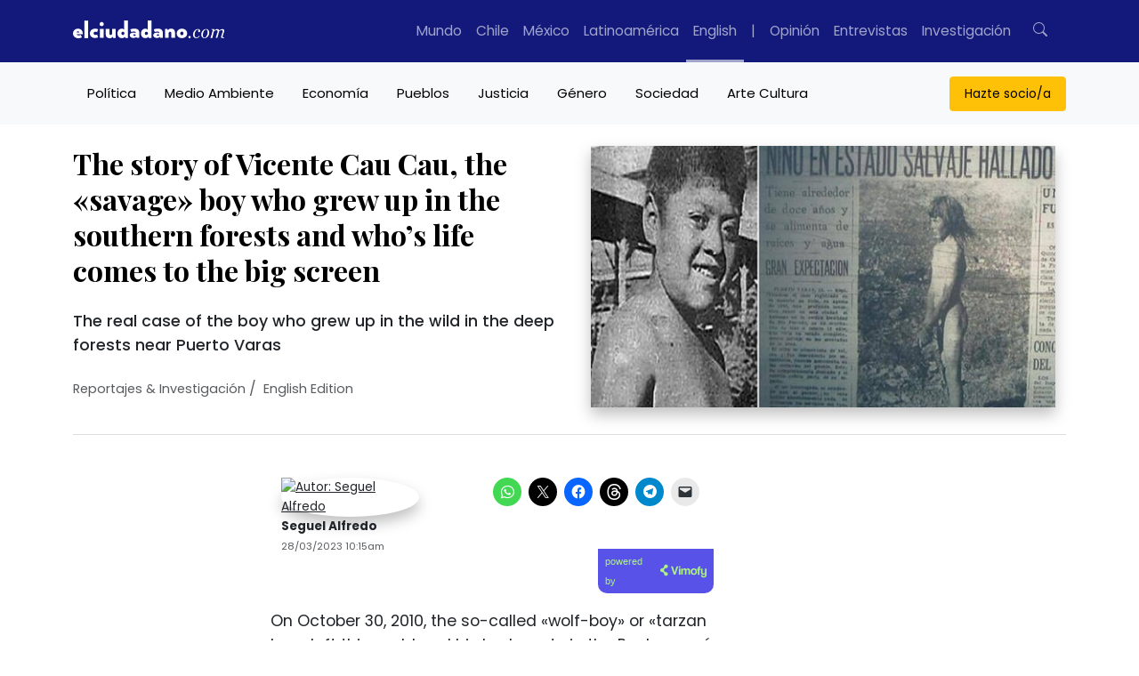

--- FILE ---
content_type: text/html; charset=UTF-8
request_url: https://www.elciudadano.com/en/the-story-of-vicente-cau-cau-the-savage-boy-who-grew-up-in-the-southern-forests-and-whos-life-comes-to-the-big-screen/03/28/
body_size: 68794
content:
<!doctype html>
<html lang="en">
	<head>
		<meta charset="UTF-8">
		<meta pais="">
		<!--<title>The story of Vicente Cau Cau, the &quot;savage&quot; boy who grew up in the southern forests and who&#039;s life comes to the big screen</title>-->
		<meta http-equiv="X-UA-Compatible" content="IE=edge">
		<meta name="viewport" content="width=device-width, initial-scale=1, shrink-to-fit=no">
		<meta name="robots" content="all">
		<meta name="theme-color" content="#12197A"/>		

		<link rel="alternate" type="application/rss+xml" href="https://www.elciudadano.com/feed/">
				<link rel="dns-prefetch" href="//cdnjs.cloudflare.com">
		<link rel="dns-prefetch" href="//stackpath.bootstrapcdn.com">
		<link rel="preconnect" href="//fonts.googleapis.com">
		<link rel="preconnect" href="//fonts.gstatic.com" crossorigin>
		<link rel="preconnect" href="//connect.facebook.net" crossorigin>
		
		<meta name="algolia-site-verification"  content="92A4A47A721F11E0" />
		<meta name="google-site-verification" content="90TVsT5MIhA_krvwmP_M9WBnF1n0SC5lfuwxvwLHoY8" />

		<script type="f4acf405625a9a1df8ee2b4f-text/javascript">

			async function getLocation() {
				try {
					const response = await fetch('/cdn-cgi/trace');
					const data = await response.text();
					const locMatch = data.match(/loc=([A-Z]{2})/);
					return locMatch ? locMatch[1] : null;
				} catch (error) {
					console.error('Error fetching or processing data:', error);
					return null;
				}
			}

			function getRedirectUrl(country) {
				switch(country) {
					case 'MX':
						return 'https://www.elciudadano.com/MX/';
					/*case 'CL':
						return 'https://www.elciudadano.com/CL/';*/
					default:
						return 'https://www.elciudadano.com';
				}
			}


			if(window.location.pathname=="/" && window.location.search=="") {
				var myRequest = new Request("/cdn-cgi/trace");
				fetch(myRequest).then(function(response) {
					return response.text().then(function(text) {
						var data = text.replace(/[\r\n]+/g, '","').replace(/\=+/g, '":"');
						data = '{"' + data.slice(0, data.lastIndexOf('","')) + '"}';
						var jsondata = JSON.parse(data);
						
						if(jsondata.loc=="MX"&&window.location.pathname=="/") {
							window.location = "/mexico/";
						} else if(jsondata.loc=="VE"&&window.location.pathname=="/") {
							window.location = "/ve/";
						} else if(jsondata.loc=="CL"&&window.location.pathname=="/") {
							
						}
					});
				});
			}
		</script>
		<link rel="preconnect" href="https://fonts.googleapis.com">
		<link rel="preconnect" href="https://fonts.gstatic.com" crossorigin>
		<style id="" media="all">/* cyrillic */
@font-face {
  font-family: 'Playfair Display';
  font-style: italic;
  font-weight: 400 900;
  font-display: swap;
  src: url(/fonts.gstatic.com/s/playfairdisplay/v40/nuFkD-vYSZviVYUb_rj3ij__anPXDTnohkk7yRZrPJ-M.woff2) format('woff2');
  unicode-range: U+0301, U+0400-045F, U+0490-0491, U+04B0-04B1, U+2116;
}
/* vietnamese */
@font-face {
  font-family: 'Playfair Display';
  font-style: italic;
  font-weight: 400 900;
  font-display: swap;
  src: url(/fonts.gstatic.com/s/playfairdisplay/v40/nuFkD-vYSZviVYUb_rj3ij__anPXDTnojUk7yRZrPJ-M.woff2) format('woff2');
  unicode-range: U+0102-0103, U+0110-0111, U+0128-0129, U+0168-0169, U+01A0-01A1, U+01AF-01B0, U+0300-0301, U+0303-0304, U+0308-0309, U+0323, U+0329, U+1EA0-1EF9, U+20AB;
}
/* latin-ext */
@font-face {
  font-family: 'Playfair Display';
  font-style: italic;
  font-weight: 400 900;
  font-display: swap;
  src: url(/fonts.gstatic.com/s/playfairdisplay/v40/nuFkD-vYSZviVYUb_rj3ij__anPXDTnojEk7yRZrPJ-M.woff2) format('woff2');
  unicode-range: U+0100-02BA, U+02BD-02C5, U+02C7-02CC, U+02CE-02D7, U+02DD-02FF, U+0304, U+0308, U+0329, U+1D00-1DBF, U+1E00-1E9F, U+1EF2-1EFF, U+2020, U+20A0-20AB, U+20AD-20C0, U+2113, U+2C60-2C7F, U+A720-A7FF;
}
/* latin */
@font-face {
  font-family: 'Playfair Display';
  font-style: italic;
  font-weight: 400 900;
  font-display: swap;
  src: url(/fonts.gstatic.com/s/playfairdisplay/v40/nuFkD-vYSZviVYUb_rj3ij__anPXDTnogkk7yRZrPA.woff2) format('woff2');
  unicode-range: U+0000-00FF, U+0131, U+0152-0153, U+02BB-02BC, U+02C6, U+02DA, U+02DC, U+0304, U+0308, U+0329, U+2000-206F, U+20AC, U+2122, U+2191, U+2193, U+2212, U+2215, U+FEFF, U+FFFD;
}
/* cyrillic */
@font-face {
  font-family: 'Playfair Display';
  font-style: normal;
  font-weight: 400 900;
  font-display: swap;
  src: url(/fonts.gstatic.com/s/playfairdisplay/v40/nuFiD-vYSZviVYUb_rj3ij__anPXDTjYgEM86xRbPQ.woff2) format('woff2');
  unicode-range: U+0301, U+0400-045F, U+0490-0491, U+04B0-04B1, U+2116;
}
/* vietnamese */
@font-face {
  font-family: 'Playfair Display';
  font-style: normal;
  font-weight: 400 900;
  font-display: swap;
  src: url(/fonts.gstatic.com/s/playfairdisplay/v40/nuFiD-vYSZviVYUb_rj3ij__anPXDTPYgEM86xRbPQ.woff2) format('woff2');
  unicode-range: U+0102-0103, U+0110-0111, U+0128-0129, U+0168-0169, U+01A0-01A1, U+01AF-01B0, U+0300-0301, U+0303-0304, U+0308-0309, U+0323, U+0329, U+1EA0-1EF9, U+20AB;
}
/* latin-ext */
@font-face {
  font-family: 'Playfair Display';
  font-style: normal;
  font-weight: 400 900;
  font-display: swap;
  src: url(/fonts.gstatic.com/s/playfairdisplay/v40/nuFiD-vYSZviVYUb_rj3ij__anPXDTLYgEM86xRbPQ.woff2) format('woff2');
  unicode-range: U+0100-02BA, U+02BD-02C5, U+02C7-02CC, U+02CE-02D7, U+02DD-02FF, U+0304, U+0308, U+0329, U+1D00-1DBF, U+1E00-1E9F, U+1EF2-1EFF, U+2020, U+20A0-20AB, U+20AD-20C0, U+2113, U+2C60-2C7F, U+A720-A7FF;
}
/* latin */
@font-face {
  font-family: 'Playfair Display';
  font-style: normal;
  font-weight: 400 900;
  font-display: swap;
  src: url(/fonts.gstatic.com/s/playfairdisplay/v40/nuFiD-vYSZviVYUb_rj3ij__anPXDTzYgEM86xQ.woff2) format('woff2');
  unicode-range: U+0000-00FF, U+0131, U+0152-0153, U+02BB-02BC, U+02C6, U+02DA, U+02DC, U+0304, U+0308, U+0329, U+2000-206F, U+20AC, U+2122, U+2191, U+2193, U+2212, U+2215, U+FEFF, U+FFFD;
}
/* devanagari */
@font-face {
  font-family: 'Poppins';
  font-style: italic;
  font-weight: 100;
  font-display: swap;
  src: url(/fonts.gstatic.com/s/poppins/v24/pxiAyp8kv8JHgFVrJJLmE0tDMPKhSkFEkm8.woff2) format('woff2');
  unicode-range: U+0900-097F, U+1CD0-1CF9, U+200C-200D, U+20A8, U+20B9, U+20F0, U+25CC, U+A830-A839, U+A8E0-A8FF, U+11B00-11B09;
}
/* latin-ext */
@font-face {
  font-family: 'Poppins';
  font-style: italic;
  font-weight: 100;
  font-display: swap;
  src: url(/fonts.gstatic.com/s/poppins/v24/pxiAyp8kv8JHgFVrJJLmE0tMMPKhSkFEkm8.woff2) format('woff2');
  unicode-range: U+0100-02BA, U+02BD-02C5, U+02C7-02CC, U+02CE-02D7, U+02DD-02FF, U+0304, U+0308, U+0329, U+1D00-1DBF, U+1E00-1E9F, U+1EF2-1EFF, U+2020, U+20A0-20AB, U+20AD-20C0, U+2113, U+2C60-2C7F, U+A720-A7FF;
}
/* latin */
@font-face {
  font-family: 'Poppins';
  font-style: italic;
  font-weight: 100;
  font-display: swap;
  src: url(/fonts.gstatic.com/s/poppins/v24/pxiAyp8kv8JHgFVrJJLmE0tCMPKhSkFE.woff2) format('woff2');
  unicode-range: U+0000-00FF, U+0131, U+0152-0153, U+02BB-02BC, U+02C6, U+02DA, U+02DC, U+0304, U+0308, U+0329, U+2000-206F, U+20AC, U+2122, U+2191, U+2193, U+2212, U+2215, U+FEFF, U+FFFD;
}
/* devanagari */
@font-face {
  font-family: 'Poppins';
  font-style: italic;
  font-weight: 200;
  font-display: swap;
  src: url(/fonts.gstatic.com/s/poppins/v24/pxiDyp8kv8JHgFVrJJLmv1pVFteOYktMqlap.woff2) format('woff2');
  unicode-range: U+0900-097F, U+1CD0-1CF9, U+200C-200D, U+20A8, U+20B9, U+20F0, U+25CC, U+A830-A839, U+A8E0-A8FF, U+11B00-11B09;
}
/* latin-ext */
@font-face {
  font-family: 'Poppins';
  font-style: italic;
  font-weight: 200;
  font-display: swap;
  src: url(/fonts.gstatic.com/s/poppins/v24/pxiDyp8kv8JHgFVrJJLmv1pVGdeOYktMqlap.woff2) format('woff2');
  unicode-range: U+0100-02BA, U+02BD-02C5, U+02C7-02CC, U+02CE-02D7, U+02DD-02FF, U+0304, U+0308, U+0329, U+1D00-1DBF, U+1E00-1E9F, U+1EF2-1EFF, U+2020, U+20A0-20AB, U+20AD-20C0, U+2113, U+2C60-2C7F, U+A720-A7FF;
}
/* latin */
@font-face {
  font-family: 'Poppins';
  font-style: italic;
  font-weight: 200;
  font-display: swap;
  src: url(/fonts.gstatic.com/s/poppins/v24/pxiDyp8kv8JHgFVrJJLmv1pVF9eOYktMqg.woff2) format('woff2');
  unicode-range: U+0000-00FF, U+0131, U+0152-0153, U+02BB-02BC, U+02C6, U+02DA, U+02DC, U+0304, U+0308, U+0329, U+2000-206F, U+20AC, U+2122, U+2191, U+2193, U+2212, U+2215, U+FEFF, U+FFFD;
}
/* devanagari */
@font-face {
  font-family: 'Poppins';
  font-style: italic;
  font-weight: 300;
  font-display: swap;
  src: url(/fonts.gstatic.com/s/poppins/v24/pxiDyp8kv8JHgFVrJJLm21lVFteOYktMqlap.woff2) format('woff2');
  unicode-range: U+0900-097F, U+1CD0-1CF9, U+200C-200D, U+20A8, U+20B9, U+20F0, U+25CC, U+A830-A839, U+A8E0-A8FF, U+11B00-11B09;
}
/* latin-ext */
@font-face {
  font-family: 'Poppins';
  font-style: italic;
  font-weight: 300;
  font-display: swap;
  src: url(/fonts.gstatic.com/s/poppins/v24/pxiDyp8kv8JHgFVrJJLm21lVGdeOYktMqlap.woff2) format('woff2');
  unicode-range: U+0100-02BA, U+02BD-02C5, U+02C7-02CC, U+02CE-02D7, U+02DD-02FF, U+0304, U+0308, U+0329, U+1D00-1DBF, U+1E00-1E9F, U+1EF2-1EFF, U+2020, U+20A0-20AB, U+20AD-20C0, U+2113, U+2C60-2C7F, U+A720-A7FF;
}
/* latin */
@font-face {
  font-family: 'Poppins';
  font-style: italic;
  font-weight: 300;
  font-display: swap;
  src: url(/fonts.gstatic.com/s/poppins/v24/pxiDyp8kv8JHgFVrJJLm21lVF9eOYktMqg.woff2) format('woff2');
  unicode-range: U+0000-00FF, U+0131, U+0152-0153, U+02BB-02BC, U+02C6, U+02DA, U+02DC, U+0304, U+0308, U+0329, U+2000-206F, U+20AC, U+2122, U+2191, U+2193, U+2212, U+2215, U+FEFF, U+FFFD;
}
/* devanagari */
@font-face {
  font-family: 'Poppins';
  font-style: italic;
  font-weight: 400;
  font-display: swap;
  src: url(/fonts.gstatic.com/s/poppins/v24/pxiGyp8kv8JHgFVrJJLucXtAOvWDSHFF.woff2) format('woff2');
  unicode-range: U+0900-097F, U+1CD0-1CF9, U+200C-200D, U+20A8, U+20B9, U+20F0, U+25CC, U+A830-A839, U+A8E0-A8FF, U+11B00-11B09;
}
/* latin-ext */
@font-face {
  font-family: 'Poppins';
  font-style: italic;
  font-weight: 400;
  font-display: swap;
  src: url(/fonts.gstatic.com/s/poppins/v24/pxiGyp8kv8JHgFVrJJLufntAOvWDSHFF.woff2) format('woff2');
  unicode-range: U+0100-02BA, U+02BD-02C5, U+02C7-02CC, U+02CE-02D7, U+02DD-02FF, U+0304, U+0308, U+0329, U+1D00-1DBF, U+1E00-1E9F, U+1EF2-1EFF, U+2020, U+20A0-20AB, U+20AD-20C0, U+2113, U+2C60-2C7F, U+A720-A7FF;
}
/* latin */
@font-face {
  font-family: 'Poppins';
  font-style: italic;
  font-weight: 400;
  font-display: swap;
  src: url(/fonts.gstatic.com/s/poppins/v24/pxiGyp8kv8JHgFVrJJLucHtAOvWDSA.woff2) format('woff2');
  unicode-range: U+0000-00FF, U+0131, U+0152-0153, U+02BB-02BC, U+02C6, U+02DA, U+02DC, U+0304, U+0308, U+0329, U+2000-206F, U+20AC, U+2122, U+2191, U+2193, U+2212, U+2215, U+FEFF, U+FFFD;
}
/* devanagari */
@font-face {
  font-family: 'Poppins';
  font-style: italic;
  font-weight: 500;
  font-display: swap;
  src: url(/fonts.gstatic.com/s/poppins/v24/pxiDyp8kv8JHgFVrJJLmg1hVFteOYktMqlap.woff2) format('woff2');
  unicode-range: U+0900-097F, U+1CD0-1CF9, U+200C-200D, U+20A8, U+20B9, U+20F0, U+25CC, U+A830-A839, U+A8E0-A8FF, U+11B00-11B09;
}
/* latin-ext */
@font-face {
  font-family: 'Poppins';
  font-style: italic;
  font-weight: 500;
  font-display: swap;
  src: url(/fonts.gstatic.com/s/poppins/v24/pxiDyp8kv8JHgFVrJJLmg1hVGdeOYktMqlap.woff2) format('woff2');
  unicode-range: U+0100-02BA, U+02BD-02C5, U+02C7-02CC, U+02CE-02D7, U+02DD-02FF, U+0304, U+0308, U+0329, U+1D00-1DBF, U+1E00-1E9F, U+1EF2-1EFF, U+2020, U+20A0-20AB, U+20AD-20C0, U+2113, U+2C60-2C7F, U+A720-A7FF;
}
/* latin */
@font-face {
  font-family: 'Poppins';
  font-style: italic;
  font-weight: 500;
  font-display: swap;
  src: url(/fonts.gstatic.com/s/poppins/v24/pxiDyp8kv8JHgFVrJJLmg1hVF9eOYktMqg.woff2) format('woff2');
  unicode-range: U+0000-00FF, U+0131, U+0152-0153, U+02BB-02BC, U+02C6, U+02DA, U+02DC, U+0304, U+0308, U+0329, U+2000-206F, U+20AC, U+2122, U+2191, U+2193, U+2212, U+2215, U+FEFF, U+FFFD;
}
/* devanagari */
@font-face {
  font-family: 'Poppins';
  font-style: italic;
  font-weight: 600;
  font-display: swap;
  src: url(/fonts.gstatic.com/s/poppins/v24/pxiDyp8kv8JHgFVrJJLmr19VFteOYktMqlap.woff2) format('woff2');
  unicode-range: U+0900-097F, U+1CD0-1CF9, U+200C-200D, U+20A8, U+20B9, U+20F0, U+25CC, U+A830-A839, U+A8E0-A8FF, U+11B00-11B09;
}
/* latin-ext */
@font-face {
  font-family: 'Poppins';
  font-style: italic;
  font-weight: 600;
  font-display: swap;
  src: url(/fonts.gstatic.com/s/poppins/v24/pxiDyp8kv8JHgFVrJJLmr19VGdeOYktMqlap.woff2) format('woff2');
  unicode-range: U+0100-02BA, U+02BD-02C5, U+02C7-02CC, U+02CE-02D7, U+02DD-02FF, U+0304, U+0308, U+0329, U+1D00-1DBF, U+1E00-1E9F, U+1EF2-1EFF, U+2020, U+20A0-20AB, U+20AD-20C0, U+2113, U+2C60-2C7F, U+A720-A7FF;
}
/* latin */
@font-face {
  font-family: 'Poppins';
  font-style: italic;
  font-weight: 600;
  font-display: swap;
  src: url(/fonts.gstatic.com/s/poppins/v24/pxiDyp8kv8JHgFVrJJLmr19VF9eOYktMqg.woff2) format('woff2');
  unicode-range: U+0000-00FF, U+0131, U+0152-0153, U+02BB-02BC, U+02C6, U+02DA, U+02DC, U+0304, U+0308, U+0329, U+2000-206F, U+20AC, U+2122, U+2191, U+2193, U+2212, U+2215, U+FEFF, U+FFFD;
}
/* devanagari */
@font-face {
  font-family: 'Poppins';
  font-style: italic;
  font-weight: 700;
  font-display: swap;
  src: url(/fonts.gstatic.com/s/poppins/v24/pxiDyp8kv8JHgFVrJJLmy15VFteOYktMqlap.woff2) format('woff2');
  unicode-range: U+0900-097F, U+1CD0-1CF9, U+200C-200D, U+20A8, U+20B9, U+20F0, U+25CC, U+A830-A839, U+A8E0-A8FF, U+11B00-11B09;
}
/* latin-ext */
@font-face {
  font-family: 'Poppins';
  font-style: italic;
  font-weight: 700;
  font-display: swap;
  src: url(/fonts.gstatic.com/s/poppins/v24/pxiDyp8kv8JHgFVrJJLmy15VGdeOYktMqlap.woff2) format('woff2');
  unicode-range: U+0100-02BA, U+02BD-02C5, U+02C7-02CC, U+02CE-02D7, U+02DD-02FF, U+0304, U+0308, U+0329, U+1D00-1DBF, U+1E00-1E9F, U+1EF2-1EFF, U+2020, U+20A0-20AB, U+20AD-20C0, U+2113, U+2C60-2C7F, U+A720-A7FF;
}
/* latin */
@font-face {
  font-family: 'Poppins';
  font-style: italic;
  font-weight: 700;
  font-display: swap;
  src: url(/fonts.gstatic.com/s/poppins/v24/pxiDyp8kv8JHgFVrJJLmy15VF9eOYktMqg.woff2) format('woff2');
  unicode-range: U+0000-00FF, U+0131, U+0152-0153, U+02BB-02BC, U+02C6, U+02DA, U+02DC, U+0304, U+0308, U+0329, U+2000-206F, U+20AC, U+2122, U+2191, U+2193, U+2212, U+2215, U+FEFF, U+FFFD;
}
/* devanagari */
@font-face {
  font-family: 'Poppins';
  font-style: italic;
  font-weight: 800;
  font-display: swap;
  src: url(/fonts.gstatic.com/s/poppins/v24/pxiDyp8kv8JHgFVrJJLm111VFteOYktMqlap.woff2) format('woff2');
  unicode-range: U+0900-097F, U+1CD0-1CF9, U+200C-200D, U+20A8, U+20B9, U+20F0, U+25CC, U+A830-A839, U+A8E0-A8FF, U+11B00-11B09;
}
/* latin-ext */
@font-face {
  font-family: 'Poppins';
  font-style: italic;
  font-weight: 800;
  font-display: swap;
  src: url(/fonts.gstatic.com/s/poppins/v24/pxiDyp8kv8JHgFVrJJLm111VGdeOYktMqlap.woff2) format('woff2');
  unicode-range: U+0100-02BA, U+02BD-02C5, U+02C7-02CC, U+02CE-02D7, U+02DD-02FF, U+0304, U+0308, U+0329, U+1D00-1DBF, U+1E00-1E9F, U+1EF2-1EFF, U+2020, U+20A0-20AB, U+20AD-20C0, U+2113, U+2C60-2C7F, U+A720-A7FF;
}
/* latin */
@font-face {
  font-family: 'Poppins';
  font-style: italic;
  font-weight: 800;
  font-display: swap;
  src: url(/fonts.gstatic.com/s/poppins/v24/pxiDyp8kv8JHgFVrJJLm111VF9eOYktMqg.woff2) format('woff2');
  unicode-range: U+0000-00FF, U+0131, U+0152-0153, U+02BB-02BC, U+02C6, U+02DA, U+02DC, U+0304, U+0308, U+0329, U+2000-206F, U+20AC, U+2122, U+2191, U+2193, U+2212, U+2215, U+FEFF, U+FFFD;
}
/* devanagari */
@font-face {
  font-family: 'Poppins';
  font-style: italic;
  font-weight: 900;
  font-display: swap;
  src: url(/fonts.gstatic.com/s/poppins/v24/pxiDyp8kv8JHgFVrJJLm81xVFteOYktMqlap.woff2) format('woff2');
  unicode-range: U+0900-097F, U+1CD0-1CF9, U+200C-200D, U+20A8, U+20B9, U+20F0, U+25CC, U+A830-A839, U+A8E0-A8FF, U+11B00-11B09;
}
/* latin-ext */
@font-face {
  font-family: 'Poppins';
  font-style: italic;
  font-weight: 900;
  font-display: swap;
  src: url(/fonts.gstatic.com/s/poppins/v24/pxiDyp8kv8JHgFVrJJLm81xVGdeOYktMqlap.woff2) format('woff2');
  unicode-range: U+0100-02BA, U+02BD-02C5, U+02C7-02CC, U+02CE-02D7, U+02DD-02FF, U+0304, U+0308, U+0329, U+1D00-1DBF, U+1E00-1E9F, U+1EF2-1EFF, U+2020, U+20A0-20AB, U+20AD-20C0, U+2113, U+2C60-2C7F, U+A720-A7FF;
}
/* latin */
@font-face {
  font-family: 'Poppins';
  font-style: italic;
  font-weight: 900;
  font-display: swap;
  src: url(/fonts.gstatic.com/s/poppins/v24/pxiDyp8kv8JHgFVrJJLm81xVF9eOYktMqg.woff2) format('woff2');
  unicode-range: U+0000-00FF, U+0131, U+0152-0153, U+02BB-02BC, U+02C6, U+02DA, U+02DC, U+0304, U+0308, U+0329, U+2000-206F, U+20AC, U+2122, U+2191, U+2193, U+2212, U+2215, U+FEFF, U+FFFD;
}
/* devanagari */
@font-face {
  font-family: 'Poppins';
  font-style: normal;
  font-weight: 100;
  font-display: swap;
  src: url(/fonts.gstatic.com/s/poppins/v24/pxiGyp8kv8JHgFVrLPTucXtAOvWDSHFF.woff2) format('woff2');
  unicode-range: U+0900-097F, U+1CD0-1CF9, U+200C-200D, U+20A8, U+20B9, U+20F0, U+25CC, U+A830-A839, U+A8E0-A8FF, U+11B00-11B09;
}
/* latin-ext */
@font-face {
  font-family: 'Poppins';
  font-style: normal;
  font-weight: 100;
  font-display: swap;
  src: url(/fonts.gstatic.com/s/poppins/v24/pxiGyp8kv8JHgFVrLPTufntAOvWDSHFF.woff2) format('woff2');
  unicode-range: U+0100-02BA, U+02BD-02C5, U+02C7-02CC, U+02CE-02D7, U+02DD-02FF, U+0304, U+0308, U+0329, U+1D00-1DBF, U+1E00-1E9F, U+1EF2-1EFF, U+2020, U+20A0-20AB, U+20AD-20C0, U+2113, U+2C60-2C7F, U+A720-A7FF;
}
/* latin */
@font-face {
  font-family: 'Poppins';
  font-style: normal;
  font-weight: 100;
  font-display: swap;
  src: url(/fonts.gstatic.com/s/poppins/v24/pxiGyp8kv8JHgFVrLPTucHtAOvWDSA.woff2) format('woff2');
  unicode-range: U+0000-00FF, U+0131, U+0152-0153, U+02BB-02BC, U+02C6, U+02DA, U+02DC, U+0304, U+0308, U+0329, U+2000-206F, U+20AC, U+2122, U+2191, U+2193, U+2212, U+2215, U+FEFF, U+FFFD;
}
/* devanagari */
@font-face {
  font-family: 'Poppins';
  font-style: normal;
  font-weight: 200;
  font-display: swap;
  src: url(/fonts.gstatic.com/s/poppins/v24/pxiByp8kv8JHgFVrLFj_Z11lFd2JQEl8qw.woff2) format('woff2');
  unicode-range: U+0900-097F, U+1CD0-1CF9, U+200C-200D, U+20A8, U+20B9, U+20F0, U+25CC, U+A830-A839, U+A8E0-A8FF, U+11B00-11B09;
}
/* latin-ext */
@font-face {
  font-family: 'Poppins';
  font-style: normal;
  font-weight: 200;
  font-display: swap;
  src: url(/fonts.gstatic.com/s/poppins/v24/pxiByp8kv8JHgFVrLFj_Z1JlFd2JQEl8qw.woff2) format('woff2');
  unicode-range: U+0100-02BA, U+02BD-02C5, U+02C7-02CC, U+02CE-02D7, U+02DD-02FF, U+0304, U+0308, U+0329, U+1D00-1DBF, U+1E00-1E9F, U+1EF2-1EFF, U+2020, U+20A0-20AB, U+20AD-20C0, U+2113, U+2C60-2C7F, U+A720-A7FF;
}
/* latin */
@font-face {
  font-family: 'Poppins';
  font-style: normal;
  font-weight: 200;
  font-display: swap;
  src: url(/fonts.gstatic.com/s/poppins/v24/pxiByp8kv8JHgFVrLFj_Z1xlFd2JQEk.woff2) format('woff2');
  unicode-range: U+0000-00FF, U+0131, U+0152-0153, U+02BB-02BC, U+02C6, U+02DA, U+02DC, U+0304, U+0308, U+0329, U+2000-206F, U+20AC, U+2122, U+2191, U+2193, U+2212, U+2215, U+FEFF, U+FFFD;
}
/* devanagari */
@font-face {
  font-family: 'Poppins';
  font-style: normal;
  font-weight: 300;
  font-display: swap;
  src: url(/fonts.gstatic.com/s/poppins/v24/pxiByp8kv8JHgFVrLDz8Z11lFd2JQEl8qw.woff2) format('woff2');
  unicode-range: U+0900-097F, U+1CD0-1CF9, U+200C-200D, U+20A8, U+20B9, U+20F0, U+25CC, U+A830-A839, U+A8E0-A8FF, U+11B00-11B09;
}
/* latin-ext */
@font-face {
  font-family: 'Poppins';
  font-style: normal;
  font-weight: 300;
  font-display: swap;
  src: url(/fonts.gstatic.com/s/poppins/v24/pxiByp8kv8JHgFVrLDz8Z1JlFd2JQEl8qw.woff2) format('woff2');
  unicode-range: U+0100-02BA, U+02BD-02C5, U+02C7-02CC, U+02CE-02D7, U+02DD-02FF, U+0304, U+0308, U+0329, U+1D00-1DBF, U+1E00-1E9F, U+1EF2-1EFF, U+2020, U+20A0-20AB, U+20AD-20C0, U+2113, U+2C60-2C7F, U+A720-A7FF;
}
/* latin */
@font-face {
  font-family: 'Poppins';
  font-style: normal;
  font-weight: 300;
  font-display: swap;
  src: url(/fonts.gstatic.com/s/poppins/v24/pxiByp8kv8JHgFVrLDz8Z1xlFd2JQEk.woff2) format('woff2');
  unicode-range: U+0000-00FF, U+0131, U+0152-0153, U+02BB-02BC, U+02C6, U+02DA, U+02DC, U+0304, U+0308, U+0329, U+2000-206F, U+20AC, U+2122, U+2191, U+2193, U+2212, U+2215, U+FEFF, U+FFFD;
}
/* devanagari */
@font-face {
  font-family: 'Poppins';
  font-style: normal;
  font-weight: 400;
  font-display: swap;
  src: url(/fonts.gstatic.com/s/poppins/v24/pxiEyp8kv8JHgFVrJJbecnFHGPezSQ.woff2) format('woff2');
  unicode-range: U+0900-097F, U+1CD0-1CF9, U+200C-200D, U+20A8, U+20B9, U+20F0, U+25CC, U+A830-A839, U+A8E0-A8FF, U+11B00-11B09;
}
/* latin-ext */
@font-face {
  font-family: 'Poppins';
  font-style: normal;
  font-weight: 400;
  font-display: swap;
  src: url(/fonts.gstatic.com/s/poppins/v24/pxiEyp8kv8JHgFVrJJnecnFHGPezSQ.woff2) format('woff2');
  unicode-range: U+0100-02BA, U+02BD-02C5, U+02C7-02CC, U+02CE-02D7, U+02DD-02FF, U+0304, U+0308, U+0329, U+1D00-1DBF, U+1E00-1E9F, U+1EF2-1EFF, U+2020, U+20A0-20AB, U+20AD-20C0, U+2113, U+2C60-2C7F, U+A720-A7FF;
}
/* latin */
@font-face {
  font-family: 'Poppins';
  font-style: normal;
  font-weight: 400;
  font-display: swap;
  src: url(/fonts.gstatic.com/s/poppins/v24/pxiEyp8kv8JHgFVrJJfecnFHGPc.woff2) format('woff2');
  unicode-range: U+0000-00FF, U+0131, U+0152-0153, U+02BB-02BC, U+02C6, U+02DA, U+02DC, U+0304, U+0308, U+0329, U+2000-206F, U+20AC, U+2122, U+2191, U+2193, U+2212, U+2215, U+FEFF, U+FFFD;
}
/* devanagari */
@font-face {
  font-family: 'Poppins';
  font-style: normal;
  font-weight: 500;
  font-display: swap;
  src: url(/fonts.gstatic.com/s/poppins/v24/pxiByp8kv8JHgFVrLGT9Z11lFd2JQEl8qw.woff2) format('woff2');
  unicode-range: U+0900-097F, U+1CD0-1CF9, U+200C-200D, U+20A8, U+20B9, U+20F0, U+25CC, U+A830-A839, U+A8E0-A8FF, U+11B00-11B09;
}
/* latin-ext */
@font-face {
  font-family: 'Poppins';
  font-style: normal;
  font-weight: 500;
  font-display: swap;
  src: url(/fonts.gstatic.com/s/poppins/v24/pxiByp8kv8JHgFVrLGT9Z1JlFd2JQEl8qw.woff2) format('woff2');
  unicode-range: U+0100-02BA, U+02BD-02C5, U+02C7-02CC, U+02CE-02D7, U+02DD-02FF, U+0304, U+0308, U+0329, U+1D00-1DBF, U+1E00-1E9F, U+1EF2-1EFF, U+2020, U+20A0-20AB, U+20AD-20C0, U+2113, U+2C60-2C7F, U+A720-A7FF;
}
/* latin */
@font-face {
  font-family: 'Poppins';
  font-style: normal;
  font-weight: 500;
  font-display: swap;
  src: url(/fonts.gstatic.com/s/poppins/v24/pxiByp8kv8JHgFVrLGT9Z1xlFd2JQEk.woff2) format('woff2');
  unicode-range: U+0000-00FF, U+0131, U+0152-0153, U+02BB-02BC, U+02C6, U+02DA, U+02DC, U+0304, U+0308, U+0329, U+2000-206F, U+20AC, U+2122, U+2191, U+2193, U+2212, U+2215, U+FEFF, U+FFFD;
}
/* devanagari */
@font-face {
  font-family: 'Poppins';
  font-style: normal;
  font-weight: 600;
  font-display: swap;
  src: url(/fonts.gstatic.com/s/poppins/v24/pxiByp8kv8JHgFVrLEj6Z11lFd2JQEl8qw.woff2) format('woff2');
  unicode-range: U+0900-097F, U+1CD0-1CF9, U+200C-200D, U+20A8, U+20B9, U+20F0, U+25CC, U+A830-A839, U+A8E0-A8FF, U+11B00-11B09;
}
/* latin-ext */
@font-face {
  font-family: 'Poppins';
  font-style: normal;
  font-weight: 600;
  font-display: swap;
  src: url(/fonts.gstatic.com/s/poppins/v24/pxiByp8kv8JHgFVrLEj6Z1JlFd2JQEl8qw.woff2) format('woff2');
  unicode-range: U+0100-02BA, U+02BD-02C5, U+02C7-02CC, U+02CE-02D7, U+02DD-02FF, U+0304, U+0308, U+0329, U+1D00-1DBF, U+1E00-1E9F, U+1EF2-1EFF, U+2020, U+20A0-20AB, U+20AD-20C0, U+2113, U+2C60-2C7F, U+A720-A7FF;
}
/* latin */
@font-face {
  font-family: 'Poppins';
  font-style: normal;
  font-weight: 600;
  font-display: swap;
  src: url(/fonts.gstatic.com/s/poppins/v24/pxiByp8kv8JHgFVrLEj6Z1xlFd2JQEk.woff2) format('woff2');
  unicode-range: U+0000-00FF, U+0131, U+0152-0153, U+02BB-02BC, U+02C6, U+02DA, U+02DC, U+0304, U+0308, U+0329, U+2000-206F, U+20AC, U+2122, U+2191, U+2193, U+2212, U+2215, U+FEFF, U+FFFD;
}
/* devanagari */
@font-face {
  font-family: 'Poppins';
  font-style: normal;
  font-weight: 700;
  font-display: swap;
  src: url(/fonts.gstatic.com/s/poppins/v24/pxiByp8kv8JHgFVrLCz7Z11lFd2JQEl8qw.woff2) format('woff2');
  unicode-range: U+0900-097F, U+1CD0-1CF9, U+200C-200D, U+20A8, U+20B9, U+20F0, U+25CC, U+A830-A839, U+A8E0-A8FF, U+11B00-11B09;
}
/* latin-ext */
@font-face {
  font-family: 'Poppins';
  font-style: normal;
  font-weight: 700;
  font-display: swap;
  src: url(/fonts.gstatic.com/s/poppins/v24/pxiByp8kv8JHgFVrLCz7Z1JlFd2JQEl8qw.woff2) format('woff2');
  unicode-range: U+0100-02BA, U+02BD-02C5, U+02C7-02CC, U+02CE-02D7, U+02DD-02FF, U+0304, U+0308, U+0329, U+1D00-1DBF, U+1E00-1E9F, U+1EF2-1EFF, U+2020, U+20A0-20AB, U+20AD-20C0, U+2113, U+2C60-2C7F, U+A720-A7FF;
}
/* latin */
@font-face {
  font-family: 'Poppins';
  font-style: normal;
  font-weight: 700;
  font-display: swap;
  src: url(/fonts.gstatic.com/s/poppins/v24/pxiByp8kv8JHgFVrLCz7Z1xlFd2JQEk.woff2) format('woff2');
  unicode-range: U+0000-00FF, U+0131, U+0152-0153, U+02BB-02BC, U+02C6, U+02DA, U+02DC, U+0304, U+0308, U+0329, U+2000-206F, U+20AC, U+2122, U+2191, U+2193, U+2212, U+2215, U+FEFF, U+FFFD;
}
/* devanagari */
@font-face {
  font-family: 'Poppins';
  font-style: normal;
  font-weight: 800;
  font-display: swap;
  src: url(/fonts.gstatic.com/s/poppins/v24/pxiByp8kv8JHgFVrLDD4Z11lFd2JQEl8qw.woff2) format('woff2');
  unicode-range: U+0900-097F, U+1CD0-1CF9, U+200C-200D, U+20A8, U+20B9, U+20F0, U+25CC, U+A830-A839, U+A8E0-A8FF, U+11B00-11B09;
}
/* latin-ext */
@font-face {
  font-family: 'Poppins';
  font-style: normal;
  font-weight: 800;
  font-display: swap;
  src: url(/fonts.gstatic.com/s/poppins/v24/pxiByp8kv8JHgFVrLDD4Z1JlFd2JQEl8qw.woff2) format('woff2');
  unicode-range: U+0100-02BA, U+02BD-02C5, U+02C7-02CC, U+02CE-02D7, U+02DD-02FF, U+0304, U+0308, U+0329, U+1D00-1DBF, U+1E00-1E9F, U+1EF2-1EFF, U+2020, U+20A0-20AB, U+20AD-20C0, U+2113, U+2C60-2C7F, U+A720-A7FF;
}
/* latin */
@font-face {
  font-family: 'Poppins';
  font-style: normal;
  font-weight: 800;
  font-display: swap;
  src: url(/fonts.gstatic.com/s/poppins/v24/pxiByp8kv8JHgFVrLDD4Z1xlFd2JQEk.woff2) format('woff2');
  unicode-range: U+0000-00FF, U+0131, U+0152-0153, U+02BB-02BC, U+02C6, U+02DA, U+02DC, U+0304, U+0308, U+0329, U+2000-206F, U+20AC, U+2122, U+2191, U+2193, U+2212, U+2215, U+FEFF, U+FFFD;
}
/* devanagari */
@font-face {
  font-family: 'Poppins';
  font-style: normal;
  font-weight: 900;
  font-display: swap;
  src: url(/fonts.gstatic.com/s/poppins/v24/pxiByp8kv8JHgFVrLBT5Z11lFd2JQEl8qw.woff2) format('woff2');
  unicode-range: U+0900-097F, U+1CD0-1CF9, U+200C-200D, U+20A8, U+20B9, U+20F0, U+25CC, U+A830-A839, U+A8E0-A8FF, U+11B00-11B09;
}
/* latin-ext */
@font-face {
  font-family: 'Poppins';
  font-style: normal;
  font-weight: 900;
  font-display: swap;
  src: url(/fonts.gstatic.com/s/poppins/v24/pxiByp8kv8JHgFVrLBT5Z1JlFd2JQEl8qw.woff2) format('woff2');
  unicode-range: U+0100-02BA, U+02BD-02C5, U+02C7-02CC, U+02CE-02D7, U+02DD-02FF, U+0304, U+0308, U+0329, U+1D00-1DBF, U+1E00-1E9F, U+1EF2-1EFF, U+2020, U+20A0-20AB, U+20AD-20C0, U+2113, U+2C60-2C7F, U+A720-A7FF;
}
/* latin */
@font-face {
  font-family: 'Poppins';
  font-style: normal;
  font-weight: 900;
  font-display: swap;
  src: url(/fonts.gstatic.com/s/poppins/v24/pxiByp8kv8JHgFVrLBT5Z1xlFd2JQEk.woff2) format('woff2');
  unicode-range: U+0000-00FF, U+0131, U+0152-0153, U+02BB-02BC, U+02C6, U+02DA, U+02DC, U+0304, U+0308, U+0329, U+2000-206F, U+20AC, U+2122, U+2191, U+2193, U+2212, U+2215, U+FEFF, U+FFFD;
}
</style>

		<link href="https://cdn.jsdelivr.net/npm/bootstrap@5.3.8/dist/css/bootstrap.min.css" rel="stylesheet" integrity="sha384-sRIl4kxILFvY47J16cr9ZwB07vP4J8+LH7qKQnuqkuIAvNWLzeN8tE5YBujZqJLB" crossorigin="anonymous">
		<style type="text/css">
			/*

Theme Name: Berdy
Theme URI: https://noot.live/
Author: El Ciudadano
Author URI: https://noot.live/
Description: 
Version: 0.8
Requires at least: 5.0
Tested up to: 5.4
Requires PHP: 7.0
Text Domain: berdy

*/
:root {
	--canvasColor: #f9f9f9;
	--mainBlue: #12197A;
	--oldBlue: #163789;
	--darkBlue: #260A59;
	--mainDark: #212529;
	/*--hoverColor: #007bff;*/
	--hoverColor: #2000ff;
	--hb-color-background: #252525;
}


* {
	box-sizing: border-box;
}


body {
	background: var(--canvasColor);
	background: #fff;
	-webkit-font-smoothing: antialiased;
	line-height: 1.5;
	text-align: left;
	transition: all .3s ease;
	/*font-family: "Montserrat", sans-serif;*/
	font-family: "Poppins", sans-serif;
	line-height: 1.4rem !important;
	font-weight: normal !important;
}
a {
	color: var(--mainDark);
}

a:hover, a:focus {
	color: var(--hoverColor);
	text-decoration: none;
}

a:focus {
	text-decoration: underline;
}


h1 {
	/*font: 700 48px/1.2 "Poppins", sans-serif;*/
	font: 700 36px/1.35 "Poppins", sans-serif;
	margin-bottom: 10px;
}

h2 {
	font: 700 26px/1.25 "Poppins", sans-serif;
	margin-bottom: 10px;
}

h3 {
	font: 700 24px/1.35 "Poppins", sans-serif;
	margin-bottom: 10px;
}

h4 {
	/*font: 700 20px/1.2 "Poppins", sans-serif;*/
	font: 700 18px/1.35 "Poppins", sans-serif;
	margin-bottom: 10px;
}

h5 {
	font: 500 18px/1.35 "Poppins", sans-serif !important;
	margin-bottom: 10px;
}

h6 {
	font: 500 16px/1.35 "Poppins", sans-serif;
	text-transform: uppercase;
}


h2.section-title {
	font-size: 20px;
	margin-bottom: 20px;
	padding-bottom: 5px;
	border-bottom: 4px solid #8224e3;
}
	
#navbarText-2 {
	justify-content: space-between;
}
.especiales a, .section a {
	text-decoration: none;
}

.img-banners {
	display: block;
	text-align: center;
	margin: auto;
}
.img-banners img {
	width: 100%;
}
#youTubeCarousel .embed-responsive {
	height:100%;
}
#youTubeCarousel .embed-responsive iframe {
	width: 100%;
	height:100%;
}


#DropMexico a {
	text-align: center;
}
#DropMexico {
	padding: 0;
}
#navbarText-2 {
	justify-content: space-between;
}
.img-banners {
	display: block;
	text-align: center;
	margin: auto;
}
.img-banners img {
	width: 100%;
}
figure.figure img.img-fluid.rounded-sm- {
	height: 200px!important;
}
#youTubeCarousel .embed-responsive {
	height:100%;
}
#youTubeCarousel .embed-responsive iframe {
	width: 100%;
	height:100%;
}



.epigrafe {
	line-height: .9em;
}

p.over-title {
	font-weight: 300;
		font-size: 80%;
		margin-bottom: 5px;
}

/*typography*/

h1, h2, h3, h4, h5, h6 {
	color: #000;
}


main {
	--neutralShade1: #f2f2f2;
	--neutralShade2: #e8e9e9;
	--neutralShade3: #d1d3d4;
	--neutralShade4: #babdbf;
	--neutralShade5: #808488;
	--neutralShade6: #666a6d;
	--neutralShade7: #4d5052;
	--neutralShade8: #212122;
	--grayColor: #999;
	--lightGrayColor: #ddd;
	--borderRadius: 6px;
	--boxShadow: 0 2px 5px rgba(#333, 0.2);
}

/* Navegation */
.links {
	grid-area: links;
	padding: 30px;
	border: 1px solid var(--accentColor);
	border-width: 0 0 1px 1px;
}

#navbarText {
	opacity: .6;
	transition: opacity .1s linear .1s;
}

#navbarText:hover {
	opacity: 1;
}

.navbar-dark .navbar-nav .nav-link {
	color: rgba(255,255,255,.6);
}

.navbar-light .navbar-nav .nav-link {
	color: rgba(0,0,0,.6);
}

.font-family {
	display: flex;
	flex-wrap: wrap;
	justify-content: space-between;
}
.font-family > div {
	flex: 1 1 30%;
	padding: 30px 30px 0;
	min-width: 10em;
}

.font-family-medium > * {
	font-weight: 500;
}

.font-family-light > * {
	font-weight: 300;
}


/*****/

ul.last-news {
	color: #000;
	list-style: none;
	padding: 0;
}

ul.last-news li:first-child {
	border-top: 1px solid rgba(0,0,0,.1)
}

ul.last-news li {
	color: #000;
	padding: 15px 0;
	border-bottom: 1px solid rgba(0,0,0,.1);
	line-height: 1.3em;
}

ul.last-news li a {
	font-weight: 700;
	font-size: 1em;
}
p {
	line-height: 1.3em;
	margin-bottom: 1.2rem;
}

hr {
	/*color: #e9e9e9!important;*/
	color: rgba(0,0,0,0.1) !important;
}

.border-top {
	border-top: 1px solid #e9e9e9!important;
}



.figure-caption {
	color: #999;
	font-size: 60%;
	text-align: right;
}

.container-fluid {
	max-width: 1140px;
	max-width: 1300px;
	/*max-width: 1200px;*/
}

.full-width .container-fluid {
	/*max-width: none;*/
	padding: 0 30px;
}

.full-width .section.container-fluid {
	max-width: none !important;
	padding-left: 3rem!important;
	padding-right: 3rem!important;
}

.highlight {
	background: rgba(255,255,0,1);
	padding: 0px 5px;
}
.cover-image {
	object-fit: cover;
	/*object-position: -20% 0;*/
}
#especial .cover-image {
	width: auto;
	height: 320px;
}
.navbar {
	background: #163789;
}


.full-width .navbar div	{
	max-width: 1200px;
}

.st0{fill:#FFFFFF;}
a svg {
/*	margin-top: -10px	*/
	margin-top: -5px;
}

.spinner-grow {
	animation: spinner-grow 1.2s linear infinite;
}

.form-check-label {
	font-size: .9em;
	font-weight: 400;
}
.asterisk {
	color:red;
}
.en-desarrollo {
	font-weight: 400;
	font-size: .7em;
	text-transform: uppercase
}

.sticky {
	position: sticky;
	top: 0px;
	top: 15px;
}

.section {
	/*border-bottom: 1px solid rgba(0,0,0,.1);*/
	/*border-top: 1px solid rgba(0,0,0,.1);*/
	clear: both;
}

.navbar .section {
	border: 0;
}

.section-more {
	bottom: 0;
	right: 0;
	position: absolute;
}

.section h5 {
	font-weight: 600;
	white-space: normal;
	overflow: hidden;
	text-overflow: ellipsis;
	display: -webkit-box;
	-webkit-line-clamp: 3;
	-webkit-box-orient: vertical;
	letter-spacing: -0.5px;
}

#related-bar h5 {
	-webkit-line-clamp: 6; 
	font-weight: 400;
	font-size: 14px;
}

#columnas h4, #columnas-ciudadanas h4 {
	font-size: 17px;
	line-height: 1.3em;
	white-space: normal;
	overflow: hidden;
	text-overflow: ellipsis;
	display: -webkit-box;
	-webkit-line-clamp: 4;
	-webkit-box-orient: vertical;
}
.box-over-img {
	background: #f9f9f9;
	display: block;
	width: 86%;
	margin-top:-60px;
	margin-left: 7%;
	position: relative;
}

.figure-height-sm figure img {
	height: 200px;
}
.figure-height-md figure img {
	height: 300px;
}
.figure-height-l figure img {
	height: 400px;
}

.figure-height-sm .box-over-img {
	margin-top:-90px;
}
.figure-height-md .box-over-img {
	margin-top:-140px;
}
.figure-height-l .box-over-img {
	margin-top:-210px;
}


footer {
	background: #16141f !important;
	color: #fff;
	text-align: left;
}
.navbar-brand {
	padding-top: 1px !important;
}
footer .border-top {
	border-top: 1px solid #dee2e64d!important;
}
footer .sitenav {
	font-size: 80%;
}
footer.dark-footer h5 {
	color: rgba(255,255,255,.7);
}
.background-color-none {
	background: transparent !important;
}

footer.dark-footer a {
	color: rgba(255,255,255,.5);
}
footer.dark-footer a:hover {
	color: rgba(255,255,255,1);
}
#footer-top-menu {
	font-size: 90%;
}
footer h5 {
	text-transform: uppercase;
	color: #fff !important;
	font-size: .85rem !important;
}

footer .nav-link {
	padding: calc(var(--bs-nav-link-padding-y) / 2) 0;
}

footer #menu-temas .nav-link {
	padding: 0 !important;
	padding-right: 10px !important;
}



/* blocks */
/** featured big **/
:root {
	--hb-size-0-200-content-padding: 60px;
	--hb-size-0-400-title-offset: 200px;
	--hb-size-columns-gap: 40px;
	
	--hb-size-title-desktop: 40px;
	--hb-size-title-tablet: 30px;
	--hb-size-title-mobile: 26px;

	--hb-value-0-3-line-height-title: 1.2;
	--hb-size-label: 12px;
	--hb-size-10-40-space-content: 32px;
	--hb-color-title: #222222;
	--hb-color-text: #222222;
	--hb-color-label: #7c7c7c;
	--font-size-title: var(--hb-size-title-mobile);
}
.featured-big .label {
	text-transform: uppercase;
	font-size: var(--hb-size-label);
	letter-spacing: .5px;
	color: var(--hb-color-label);
}

.featured-big .paragraph {
	margin: 0;
}
.featured-big .content {
	padding: var(--hb-size-0-200-content-padding) 0;
	position: relative;
	z-index: 1;
}
.featured-big .title {
	margin: 0 0 var(--hb-size-10-40-space-content);
	font-size: var(--font-size-title);
	line-height: var(--hb-value-0-3-line-height-title);
	color: var(--hb-color-title);
}
.featured-big figure {
	margin: 0;
}
.featured-big .image {
	display: block;
	width: 100%;
	height: auto;
}


/* Ads Player */
.mainContainer {
	position: relative;
	width: 640px;
	width: 100%;
	max-width: 100%;
	/*height: 300px;
	height: 0;*/
	height: auto;
}


#contento, #adContainer, .videoContainer, .adContainer {
	/*position: absolute;*/
	top: 0px;
	left: 0px;
	width: 640px;
	width: 100%;
	max-width: 100% !important;
	/*height: 300px;*/
	height: auto;
}

#adContainer > div, #adContainer iframe, .adContainer > div, .adContainer iframe {
	width: 100% !important;
	max-width: 100% !important;
	position: relative !important;
}

#adContainer, .adContainer {
	-webkit-transition: max-height .3s; 
	-moz-transition: max-height .3s;
	-ms-transition: max-height .3s; 
	-o-transition: max-height .3s; 
	transition: max-height .3s;	
	overflow: hidden;
	max-height: 0px;
}


#contentElement, .videoElement {
	width: 640px;
	width: 100%;
	max-width: 100% !important;
	height: 0px;
	overflow: hidden;
	display: none;
}


/* APII - Ads Player II */
.video-ads-container {
	-webkit-transition: max-height .3s; 
	-moz-transition: max-height .3s;
	-ms-transition: max-height .3s; 
	-o-transition: max-height .3s; 
	transition: max-height .3s;	
}
.video-ads {
	position: absolute;
	top: 0;
	left: 0;
	width: 100%;
	height: 100%;
}

/* Donations */
h3.card-title {
	font-size: 28px;
}

a.card:hover h3 small.text-muted {
	color: #fff;
}

@media(min-width: 36em) {
	:root {
		--font-size-title:var(--hb-size-title-tablet);
	}

	.featured-big .grid {
		display: flex;
		align-items: center;
		justify-content: space-between;
	}
	.featured-big .content {
		flex-basis: calc(60% - var(--hb-size-columns-gap));
		max-width: calc(60% - var(--hb-size-columns-gap));
	}
	.featured-big .picture {
		flex-basis: 50%;
		max-width: 50%;
	}
}
@media(min-width: 60em) {
	:root {
		--font-size-title:var(--hb-size-title-desktop);
	}
	.featured-big .content, .picture {
		flex-basis: calc(50% - var(--hb-size-columns-gap));
		max-width: calc(50% - var(--hb-size-columns-gap));
	}
}

/** news cards **/


#search-overlay {
	display: none;
	background: #fff;
	position: absolute;
	width: 100%;
	height: calc(100% - 100px);
	z-index: 9999;
	opacity: 1;
}
#search-overlay input {
	width: 500px;
}
header .search-button {
	cursor: pointer;
}

.card-original .menu-content {
	margin: 0;
	padding: 0;
	list-style-type: none;
}
.card-original .menu-content::before, .card-original .menu-content::after {
	content: '';
	display: table;
}
.card-original .menu-content::after {
	clear: both;
}
.card-original .menu-content li {
	display: inline-block;
}
.card-original .menu-content a {
	color: #fff;
}
.card-original .menu-content span {
	position: absolute;
	left: 50%;
	top: 0;
	font-size: 10px;
	font-weight: 700;
	-webkit-transform: translate(-50%, 0);
			transform: translate(-50%, 0);
}
.card-original .wrapper {
	background-color: var(--hb-color-background);
	min-height: 440px;
	position: relative;
	overflow: hidden;
	box-shadow: 0 19px 38px rgba(0, 0, 0, 0.3), 0 15px 12px rgba(0, 0, 0, 0.2);
}
.card-original .wrapper:hover .data {
	-webkit-transform: translateY(0);
			transform: translateY(0);
}
.card-original .data {
	position: absolute;
	bottom: 0;
	width: 100%;
	-webkit-transform: translateY(calc(70px + 1em));
			transform: translateY(calc(70px + 1em));
	-webkit-transition: -webkit-transform 0.3s;
	transition: -webkit-transform 0.3s;
	transition: transform 0.3s;
	transition: transform 0.3s, -webkit-transform 0.3s;
}
.card-original .data .content {
	padding: 1em;
	position: relative;
	z-index: 1;
}
.card-original .author {
	font-size: 12px;
}
.card-original .title {
	margin-top: 10px;
}
.card-original .text {
	height: 70px;
	margin: 0;
}
.card-original input[type='checkbox'] {
	display: none;
}
.card-original input[type='checkbox']:checked + .menu-content {
	-webkit-transform: translateY(-60px);
			transform: translateY(-60px);
}



/* Style */

/* menu */
.navbar {
	background: var(--mainBlue);
}
a.nav-link.btn.btn-warning:hover {
		background-color: #000;
		border-color: #000;
		color: #fff;
}
/* /menu */
h2 a, h3 a, h4 a, h5 a {
	color: #000026;
	transition: color .2s;
	text-decoration: none;
}

.cat-highlight {
	color: var(--hoverColor);
}


.shadow {
	box-shadow: 0 .5rem 1rem rgba(0,0,0,.25)!important;
	/*transition: opacity .5s linear .2s, box-shadow .4s !important;*/
}

a:hover .shadow {
	box-shadow: 0 .125rem .25rem rgba(0,0,0,.1)!important;
}

.last-news a h5 {
	font-size: 16px;
	font-weight: 600;
}


.navbar.bg-dark {
	background: #111 !important;
	font-size: .85em
}

#top5 h4 {
		font-size: 17px;
		white-space: normal;
		overflow: hidden;
		text-overflow: ellipsis;
		display: -webkit-box;
		-webkit-line-clamp: 3;
		-webkit-box-orient: vertical;
}

.text-v-limit-3 {
	white-space: normal;
		overflow: hidden;
		text-overflow: ellipsis;
		display: -webkit-box;
		-webkit-line-clamp: 3;
		-webkit-box-orient: vertical;
}

.text-v-limit-4 {
	white-space: normal;
		overflow: hidden;
		text-overflow: ellipsis;
		display: -webkit-box;
		-webkit-line-clamp: 4;
		-webkit-box-orient: vertical;
} 

.art h4, .art h5 {
		white-space: normal;
		overflow: hidden;
		text-overflow: ellipsis;
		display: -webkit-box;
		-webkit-line-clamp: 3;
		-webkit-box-orient: vertical;
}

.seymour {
	font-size: 70%;
	text-transform: uppercase;
	font-weight: 400;
}

.bg-underline a {
		text-decoration: none;
		background-image: linear-gradient(currentColor,currentColor);
		background-position: 0% 100%;
		background-repeat: no-repeat;
		background-size: 0% 2px;
		transition: background-size .25s;
}

.bg-underline a.active {
		background-size: 100% 3px;
}

.bg-underline a:hover, .bg-underline a:focus {
	/*color: var(--hoverColor);
	/*text-decoration: none;*/
		background-size: 100% 5px;
}


.no-bg-underline a:hover {
	background-size: 0;
}

.home .article-views {
	display: none;
}

.navbar a:hover {
	color: #fff;
}

.navbar-dark .navbar-nav .nav-link:focus, .navbar-dark .navbar-nav .nav-link:hover {
	color: #fff;
}

.navbar-light .navbar-nav .nav-link:focus, .navbar-light .navbar-nav .nav-link:hover {
	color: #000;
}

/* pagination */
.page-item.active .page-link {
	background-color: var(--hoverColor);
	border-color: var(--hoverColor);
}

.page-link {
	color: #000;
}

.section a:hover {
	/*color: var(--hoverColor);*/
}

#columnas h4 a {
	font-family: serif;
	/*font-style: italic;*/
	font-weight: 600;
}


.especiales .box-over-img h3 {
	white-space: normal;
	overflow: hidden;
	text-overflow: ellipsis;
	display: -webkit-box;
	-webkit-line-clamp: 4;
	-webkit-box-orient: vertical;
    font-size: 20px;
}

.especiales a, .section a {
	/*color: #212529;*/
	text-decoration: none;
}

.especiales a:hover h3 {
	color: var(--hoverColor);
}

.especiales a:hover {
}

.especiales a:hover .box-over-img {
	color: #212529;
}



.box-over-img p, .the-excerpt {
	white-space: normal;
		overflow: hidden;
		text-overflow: ellipsis;
		display: -webkit-box;
		-webkit-line-clamp: 4;
		-webkit-box-orient: vertical;
		
}

.the-excerpt {
	/*font-size: 0.9em;*/
}

.section.especiales figure img {
	-webkit-filter: grayscale(100%); /* Safari 6.0 - 9.0 */
	filter: grayscale(100%);
}

.section.especiales a:hover figure img {
	-webkit-filter: grayscale(0); /* Safari 6.0 - 9.0 */
	filter: grayscale(0);
}

.time-ago, .by-author, .seymour {
	color: rgba(21, 27, 39, 0.51);
	color: #151b2680;
}

.title-meta, .title-meta a {
	color: rgba(21, 27, 39, 0.51);
	color: #151b26bb;
}

.title-meta a:hover, .time-ago a:hover, .by-author a:hover, a:hover .seymour {
	color: #000;
}


/* accordion */


.accordion .card {
	background-color: transparent;
	border: 0;
	padding: 0;
}
.accordion .card-header {
	border: 0;
	background-color: transparent;
}
.accordion .card-body {
	padding-left: 0;
}

.accordion .fa {
	font-size: .7em;
		padding-top: 7px;
}
.accordion .btn-link {
	text-decoration: none;
}

.accordion .btn-link:hover {
	text-decoration: none;
}


/* the_content */
.the-content {
}
.the-content p, .the-excerpt p {
	line-height: 1.5em;
}

.the-content a {
	text-decoration: underline;
}

.the-content figure {
	margin-top: 2.5em;
	margin-bottom: 2.5em;
}
.the-content figure figcaption {
	color: #6c757d!important;
	font-size: .75em;
	margin-top: .5em;
	text-align: right;
}

.the-content h1, .the-content h2, .the-content h3, .the-content h4, .the-content h5 {
	margin-top: 3rem;
	margin-bottom: 1rem;
}

.the-content h1 strong , .the-content h2 strong , .the-content h3 strong , .the-content h4 strong, .the-content h5 strong {
	font-weight: inherit;
}

.the-content img {
	max-width: 100%;
		height: auto;
}

.the-content iframe {
	/*margin-top: 2.5em;
	margin-bottom: 2.5em;*/
	max-width: 100%;
}

.the-content blockquote {
	margin-left: 40px;
	padding-left: 30px;
	border-left: 5px solid #222;
	margin-top: 3rem;
	margin-bottom: 3rem;
}

.the-content iframe.wp-embedded-content {
	width: 100%!important;
	max-width: 100%;
}


#elciudadanotv {
	background: #080808 !important;
}

#elciudadanotv a {
	color: rgba(255,255,255,0.8);
}
#elciudadanotv a:hover {
	color: rgba(255,255,255,1);
}

div[style="clear:both; margin-top:0em; margin-bottom:1em;"] {
	background: #00ffcc32;
	background: rgba(31,61,235,.06);
	margin-top: 2.5em !important;
	margin-bottom: 2.5em !important;
}

div[style="clear:both; margin-top:0em; margin-bottom:1em;"] a {
	color: #222;
	text-decoration: none;
	padding: 1.5em !important;
}

div[style="clear:both; margin-top:0em; margin-bottom:1em;"] a .postTitle {
	text-decoration: none;
}

div[style="clear:both; margin-top:0em; margin-bottom:1em;"] a:hover {
	text-decoration: none;
	background: transparent;
}

.postTitle {
	color: inherit;
	text-decoration: none !important;
	font-weight: 500;
}
.postTitle:hover {
	text-decoration: none !important;
}

/** the_content **/

.carousel-control-next, .carousel-control-prev {
	width: 50px;
}

/* Related Bar */
#related-bar a:hover {
	text-decoration: none;
}
/** Related Bar **/

/* share */

.share-buttons {
	z-index: 3;
	width: 100%;
	background: linear-gradient(180deg, rgba(249,249,249,1) 0%, rgba(249,249,249,1) 50%, rgba(249,249,249,0) 100%);
	background: #fff;
}

.share-buttons a:hover, .share-buttons a:hover i {
	text-decoration: none;
}

.share-buttons a {
	padding: 10px 14px;
	text-align: center;
	text-decoration: none;
	border-radius: 50%;
	background: var(--mainDark);
	border-color: var(--mainDark);
	color: #fff;
	margin-bottom: 5px !important;
}

.share-buttons a:hover, .native-share a:hover, .wa-share a:hover, .tw-share a:hover, .fb-share a:hover	{
	background: var(--hoverColor) !important;
	border-color: var(--hoverColor) !important;
	color: #fff !important;
}

.share-buttons a i {
	width: 16px;
	height: 16px;
}

.fb-share {
	background-color: #3b5999 !important;
	border-color: #3b5999 !important;
}
.tw-share {
	background-color: #55acee !important;
	border-color: #55acee !important;
}
.wa-share {
	background-color: #25D366 !important;
	border-color: #25D366 !important;
}
.native-share {
	background-color: #007bff !important;
	border-color: #007bff !important;
}

/** share **/



/* menu */
.search-button	{
	width: 54px !important;
}
.nav-item-search a, .nav-item-more a{
	
	padding-left: 17px !important;
	padding-right: 15px !important;
}
.nav-item-search a:hover, .nav-item-more a:hover, .nav-item-rrss a:hover {
	background-size: 100% 0;
	background: #fff;
	color: #000 !important;
	/*border-radius: 50px;*/
}
/* /menu */

/* text */
.text-resume {
	color: rgba(0,0,0,.5);
}
/* /text */

/* Images */
.figure-caption {
	margin-top: -30px;
	font-weight: 400;
	color: rgba(255,255,255,.5);
}
/* /Images */

.t-0 {
	top: 0 !important;
}

img {
	transition: all .2s linear .1s !important;
	-webkit-transition: all .2s linear .1s !important;
	-moz-transition: all .2s linear .1s !important;
	-o-transition: all .2s linear .1s !important;
}

img.wp-post-image {
	/*opacity: 0;*/
}

img[data-lazy-loaded="1"] {
	/*opacity: 1;*/
	transition: all .2s linear .1s !important;
	-webkit-transition: all .2s linear .1s !important;
	-moz-transition: all .2s linear .1s !important;
	-o-transition: all .2s linear .1s !important;
}

.jetpack-lazy-image {
	transition: opacity 0.3s ease;
	transition: all .2s linear .1s !important;
	-webkit-transition: all .2s linear .1s !important;
	-moz-transition: all .2s linear .1s !important;
	-o-transition: all .2s linear .1s !important;
}

.jetpack-lazy-image--handled {
	opacity: 1;
	transition: all .2s linear .1s !important;
	-webkit-transition: all .2s linear .1s !important;
	-moz-transition: all .2s linear .1s !important;
	-o-transition: all .2s linear .1s !important;
}

@media(min-width: 768px) {
	.col-md-85 {
		-ms-flex: 0 0 75%;
			flex: 0 0 70%;
			max-width: 70%;
	}
}
.art .figure-height-md figure img {
	height: 400px;
}

.tint {
	position: relative;
}

.tint:before {
	content: "";
	display: block;
	position: absolute;
	top: 0;
	height: 300px;
	bottom: 0;
	left: 0;
	right: 0;
	background: rgba(0,255,255, 0.5);
	transition: all .3s linear;
}

.art .tint:before {
	height: 400px;
	/*background: none !important;
	box-shadow: 0 3000px rgba(204, 0, 255, 0.4) inset;*/
	background: linear-gradient(20deg, #023c8c7a 0%, #ff86d38c 100%) !important;
	
}

.tint:hover:before { background: none; }

.t1:before { background: var(--darkBlue) }
.t2:before { background: rgba(0,0,255, 0.5); }
.t3:before { background: rgba(255,0,0, 0.5); }
.t4:before { background: rgba(0,255,0, 0.5); }
.t5:before { background: rgba(255,0,240, 0.5); }
.t6:before { background: rgba(255,102,0, 0.6); }


/*	Loader */
.misha_loadmore {
	display: block;
	height: 80px;
}
.lds-ellipsis {
	display: inline-block;
	position: relative;
	width: 80px;
	height: 80px;
}
.lds-ellipsis div {
	position: absolute;
	top: 33px;
	width: 13px;
	height: 13px;
	border-radius: 50%;
	background: #ddd;
	animation-timing-function: cubic-bezier(0, 1, 1, 0);
}
.lds-ellipsis div:nth-child(1) {
	left: 8px;
	animation: lds-ellipsis1 0.6s infinite;
}
.lds-ellipsis div:nth-child(2) {
	left: 8px;
	animation: lds-ellipsis2 0.6s infinite;
}
.lds-ellipsis div:nth-child(3) {
	left: 32px;
	animation: lds-ellipsis2 0.6s infinite;
}
.lds-ellipsis div:nth-child(4) {
	left: 56px;
	animation: lds-ellipsis3 0.6s infinite;
}
@keyframes lds-ellipsis1 {
	0% {
		transform: scale(0);
	}
	100% {
		transform: scale(1);
	}
}
@keyframes lds-ellipsis3 {
	0% {
		transform: scale(1);
	}
	100% {
		transform: scale(0);
	}
}
@keyframes lds-ellipsis2 {
	0% {
		transform: translate(0, 0);
	}
	100% {
		transform: translate(24px, 0);
	}
}

/*
	Overall
*/

img {
	transition: opacity .5s linear .2s, box-shadow .4s !important;
}


/*********************************************************************************************/
/************ RESPONSIVE ********************************************************************/
/* 
	Extra small devices (portrait phones, less than 576px)
*/
@media (max-width: 575.98px) {
	:root {
		--elementWidth: 100%;
		--elementHeight: 210px;
	}
	h1 {
		font-size: 26px;
	}
	.the_title {
		margin-top: 1em;
	}
	.main-cover {
		padding-left: 0rem!important;
		padding-right: 0rem!important;
	}
	.main-block {
		margin-top: 0rem!important;
	}
	.support-us-block .row {
		padding-left: 0!important;
		padding-right: 0!important;
	}
	#columnas img {
		float: left;
		width: 50px;
		margin-right: 20px;
	}
	.section.container-fluid {
		max-width: none !important;
		padding-left: 15px !important;
		padding-right: 15px !important;
	}
	.share-buttons {
		padding-bottom: 10px !important;
		position: fixed !important;
			right: 0;
			bottom: 0;
			bottom: 45px;
			bottom: 0;
			left: 0;
			top: auto !important;
			background: linear-gradient(180deg, rgba(249,249,249,0) 0%, rgba(249,249,249,1) 50%, rgba(249,249,249,1) 100%);
	}
	.the-content p, .the-excerpt p, .the-content h1, .the-content h2, .the-content h3, .the-content h4, .the-content h5, .the-content iframe, .the-content blockquote, figure.wp-block-embed-instagram {
	}
	figure.wp-block-embed-wordpress.is-provider-el-ciudadano iframe {
		padding-left: 0;
		padding-right: 0;
	}
	figcaption {
		padding-left: 20px;
		padding-right: 20px;
	}
	.the-content-box {
		padding-left: 0;
		padding-right: 0;
	}
	.cover-image {
		height: 52vh;
	}
	.video-ads-container {
		position: relative;
		/*width: var(--elementWidth);*/
		height: 0;
	}
	
	.video-ads-container.active {
		height: var(--elementHeight);
	}
	
}

/*
	Small devices (landscape phones, 576px and up)
*/
@media (min-width: 576px) and (max-width: 767.98px) {
	:root {
		--elementWidth: 100%;
		--elementHeight: 360px;
	}
	.cover-image {
		height: 52vh;
	}
	.video-ads-container {
		position: relative;
		width: var(--elementWidth);
		height: 0;
	}
	
	.video-ads-container.active {
		height: var(--elementHeight);
	}
	
}

/*
	Medium devices (tablets, 768px and up)
*/
@media (min-width: 768px) and (max-width: 991.98px) {
	:root {
		--elementWidth: 100%;
		--elementHeight: 360px;
	}
	.navbar-expand-sm .navbar-nav .nav-link {
			padding-right: .6rem;
			padding-left: .6rem;
	}
	.the-content p, .the-excerpt p {
	}
	.the-content h1, .the-content h2, .the-content h3, .the-content h4, .the-content h5, .the-content iframe, .the-content blockquote {
		padding-left: 0;
		padding-right: 0;
	}
	.the-content-box {
		padding-left: 15px;
		padding-right: 15px;
	}
	.cover-image {
		height: 470px;
	}
	.video-ads-container {
		position: relative;
		width: var(--elementWidth);
		height: 0;
	}
	
	.video-ads-container.active {
		height: var(--elementHeight);
	}
	
}

/*
	Large devices (desktops, 992px and up)
*/
@media (min-width: 992px) and (max-width: 1199.98px) {
	:root {
		--elementWidth: 100%;
		--elementHeight: 400px;
	}
	.navbar-expand-sm .navbar-nav .nav-link {
			padding-right: .6rem;
			padding-left: .6rem;
	}
	.main-cover {
		padding-left: 15px!important;
		padding-right: 15px!important;
	}
	.main-block {
	}
	.cover-image {
		height: 470px;
	}
	.video-ads-container {
		position: relative;
		width: var(--elementWidth);
		height: 0;
	}
	
	.video-ads-container.active {
		height: var(--elementHeight);
	}
	
}

/*
	Extra large devices (large desktops, 1200px and up)
*/
@media (min-width: 1200px) {
	:root {
		--elementWidth: 100%;
		--elementHeight: 400px;
	}
	.navbar-expand-sm .navbar-nav .nav-link {
			padding-right: .6rem;
			padding-left: .6rem;
	}
	.main-cover {
	}
	.cover-image {
		height: 470px;
	}
	.video-ads-container {
		position: relative;
		height: 0;
	}
	
	.video-ads-container.active {
		height: var(--elementHeight);
	}

}

.ratio-9x16 {
	--bs-aspect-ratio: 177.8%;
}



/************ 9/10/2025 ****************/

/*.power_stickybanner__wrapper {
				background-color: #000000e6 !important;
			}*/
			span.video-title {
				font-family: 'Playfair Display' !important;
				font-weight: 600 !important;
			}
			.tbl-feed-card img, span.thumbBlock {
				border-radius: 0 !important;
			}
			.power_stickybanner__wrapper {
				box-shadow: 0 .5rem 1rem rgba(0, 0, 0, .25) !important;
			}
			.trv-player-container {
				margin-top: 3rem !important;
				margin-bottom: 3rem !important;
			}
			.the-content a {
				text-decoration: none;
			}
			.the-content p a {
				text-decoration: none;
				font-weight: 600;
				border-bottom: 1px solid rgba(0,0,0, 0.468);
			}
			.the-content p a:hover {
				border-bottom: 2px solid #2000ff;
			}
			a.btn-warning:hover {
				background-color: #000;
				border-color: #000;
				color: #fff;
			}
			#article-meta-sharing .share-customize-link, .share-end {
				display:none;
			}
			
			#top-header-ad {
				min-height: 250px;
			}
			@media (min-width: 992px) {
				#top-header-ad {
					min-height: 250px;
				}
			}
			@media (max-width: 575.98px) {
				.offcanvas-bottom {
					height: 20vh !important;
				}
				.article-title h1 {
					font-family: 'Playfair Display', serif;
					font-weight: 700;
					font-size: 1.9rem;
					line-height: 2.2rem;
				}
				#front-main > article img {
					height: 240px;
				}
				#front-main > article:nth-child(1) > a, #front-main > article:nth-child(1) > a > img {
					height: 240px;
				}
				.front-image-container {
					display: block;
					margin-top: -16px;
					margin-right: calc(-.5* var(--bs-gutter-x));
					margin-left: calc(-.5* var(--bs-gutter-x));
				}
				#article-meta-sharing {
					text-align: center;
				}
			}
			
			@media (min-width: 576px) and (max-width: 767.98px) {
				.offcanvas-bottom {
					height: 20vh !important;
				}
				#front-main > article img {
					height: 240px;
				}
				#front-main > article:nth-child(1) > a, #front-main > article:nth-child(1) > a > img {
					height: 240px;
				}
			}
			
			@media (min-width: 768px) and (max-width: 991.98px) {
				.offcanvas-bottom {
					height: 14vh !important;
				}
				.article-title h1 {
					font-family: 'Playfair Display', serif;
					font-weight: 700;
					font-size: 2rem;
					line-height: 2.5rem;
				}
				#front-main > article img {
					height: 120px;
				}
				#front-main > article:nth-child(1) > a, #front-main > article:nth-child(1) > a > img {
					height: 340px;
				}
				#article-meta-sharing {
					text-align: right;
				}
			}
			
			@media (min-width: 992px) and (max-width: 1199.98px) {
				.offcanvas-bottom {
					height: 14vh !important;
				}
				.article-title h1 {
					font-family: 'Playfair Display', serif;
					font-weight: 700;
					font-size: 2rem;
					line-height: 2.5rem;
				}
				#front-main > article img {
					height: 120px;
				}
				#front-main > article:nth-child(1) > a, #front-main > article:nth-child(1) > a > img {
					height: 340px;
				}
				#article-meta-sharing {
					text-align: right;
				}
			}
			
			@media (min-width: 1200px) {
				.offcanvas-bottom {
					height: 14vh !important;
				}
				.article-title h1 {
					font-family: 'Playfair Display', serif;
					font-weight: 700;
					font-size: 2rem;
					line-height: 2.5rem;
				}
				#front-main > article img {
					height: 120px;
				}
				#front-main > article:nth-child(1) > a, #front-main > article:nth-child(1) > a > img {
					height: 340px;
				}
				.power_stickybanner__wrapper {
					background-color: rgba(240, 240, 240, 1) !important;
					box-shadow: 0 .7rem 2rem rgba(0, 0, 0, .30) !important;
				}
				pubpower.pubpowerIgnore {
					border-left: 0 !important;
					display: none;
					border-top: 20px solid rgba(0, 0, 0, 0.6) !important;
				}
				#article-meta-sharing {
					text-align: right;
				}
			}
			
			.video-incontent {
				display:block;
				position:relative;
				margin-bottom:15px;
				min-height:50px;
			}
			.passback-container {
				text-align:center;
				margin:auto;
			}
			.video-slider {
				position:absolute !important;
				top:0;
			}
			.ec-video-slider {
				position:relative;
				width:100%;
			}
			.videoAdContainer {
				position:absolute;
				top:0;
				width:100%;
			}
			
			h3.sd-title {
				display: none !important;
			}
			p {
				font-size: 1.1rem;
				font-optical-sizing: auto;
				font-weight: 400;
				font-style: normal;
				font-variation-settings: "wdth" 100;
				line-height: 1.55em !important;
				word-wrap:break-word;
			}
			.the-content p, .the-excerpt p {
				margin-bottom: 25px;
			}
			#front-main .title-meta a, #front-last .title-meta a {
				text-decoration: none;
				opacity: 0.75;
			}
			#front-main .title-meta a:hover, #front-last .title-meta a:hover {
				text-decoration: underline;
			}
			ul#front-main-related {
				list-style-type: "+  ";
			}
			#front-main-related li a {
				text-decoration: none;
				font-weight: 500 !important;
				color: #000;
			}
			#front-main-related li a:hover {
				text-decoration: underline !important;
				font-weight: 600;
				color: #000;
			}
			#front-main-related {
				padding-right: 15px;
			}
			#front-last hr:last-child {
				border: 0 !important;
			}
			.title-meta, .title-meta a {
				text-transform: uppercase;
				font-size: .75rem;
			}
			
			#front-specials {
				-ms-flex: 0 0 390px;
				flex: 0 0 390px;
			}
			.alm-placeholder {
				text-align: center;
			}
			
			.offcanvas {
				--bs-offcanvas-height: 40vh;
			}
			.navbar .dropdown-item:hover {
				color: black!important;
			}
			.dfp-passback-ad-unit, .dfp-ad-unit {
				background-repeat: no-repeat;
				background-position: center center;
				min-height: 50px;
				display: flex;
				align-items: center;
				justify-content: center;
				/*border: 1px solid #efefef;*/
			}
			#EC2022_OOP {
				background: transparent !important;
				max-height: 1px;
			}
			h1, h2, h3, h4, h5, h6 {
				color: #000;
				font-family: "Playfair Display", serif;
				font-optical-sizing: auto;
			}
			.the-excerpt {
				font-size: 1rem;
				line-height: 1.3rem !important;
				font-size: .95rem;
				color: #555;
			}
			.zoom-container- {
				display: block;
				overflow: hidden;
			}
			
			.zoom-image {
				display: block;
				transform: scale(1.05);
				transition: transform 0.25s ease-out !important;
			}
			
			.zoom-container-:hover .zoom-image {
				transform: scale(1);
			}
			
			#article-categories-list a {
				text-decoration: none;
				font-size: .9rem;
				opacity: .75;
			}
			#article-categories-list a:hover {
				text-decoration: underline;
				opacity: 1;
			}
			.videoAdContainer, .ec-video-slider, video {
				width: 100%;
				aspect-ratio: auto 16/9;
			}
			

			img.wp-post-image {
				aspect-ratio: 4 / 3;
				width: 100%;
				object-fit: cover;
			}

			#front-news img.wp-post-image, #last-news img.wp-post-image {
				aspect-ratio: 16 / 9;
			}
			
			.navbar-collapse.show #language-navbar-top, .navbar-collapse.collapsing #language-navbar-top {
				flex-direction: inherit;
				text-align: center;
				display: inline-flex !important;
			}
			
			.navbar-collapse.show #language-navbar-top .nav-item-search, .navbar-collapse.collapsing #language-navbar-top .nav-item-search {
				display: none;
			}
			
			.navbar-collapse.show #language-navbar-top li {
				margin: 0 10px !important;
			}
			.navbar-light .navbar-nav .nav-link {
				color: #000;
			}
			
			.mute-unmute {
				position: absolute;
				width: 34px;
				height: 34px;
				bottom: 35px;
				left: 20px;
				border-radius: 50px;
				background: #fc0;
				cursor: pointer;
				z-index: 999;
				display: flex;
				align-items: center;
				justify-content: center;
				transition: all 1s;
				-webkit-transition: all 1s;
				opacity: 0;
			}
			.mute-unmute.is-loaded {
				transition: all 1s;
				-webkit-transition: all 1s;
				opacity: 1;
			}
			.mute-unmute:hover {
				background:#0cf;
			}			
			.mute-unmute.active .bi-volume-mute, .mute-unmute .bi-volume-up {
				display:none;
			}
			.mute-unmute.active .bi-volume-up, .mute-unmute .bi-volume-mute {
				display:inline-block;
			}			
		</style>

				<script type="f4acf405625a9a1df8ee2b4f-text/javascript" src="//nc.pubpowerplatform.io/w/52b9eb7b-5c10-4957-89fc-8ba9864a0541.js" async defer></script>
		<script type="f4acf405625a9a1df8ee2b4f-text/javascript">var powerTag = powerTag || {};powerTag.gdprShowConsentToolButton = false;</script>
		<script type="f4acf405625a9a1df8ee2b4f-text/javascript" src="//nc.pubpowerplatform.io/ata/adv/52b9eb7b-5c10-4957-89fc-8ba9864a0541.js" async defer></script>
		<script src="https://securepubads.g.doubleclick.net/tag/js/gpt.js" crossorigin="anonymous" async type="f4acf405625a9a1df8ee2b4f-text/javascript"></script>
		
		<!--<script type="text/javascript" src="https://ads.vidoomy.com/el-ciudadano_22218.js" async></script>-->
				
		<meta name='robots' content='index, follow, max-image-preview:large, max-snippet:-1, max-video-preview:-1' />
<!-- Etiqueta de Google (gtag.js) modo de consentimiento dataLayer añadido por Site Kit -->
<script type="f4acf405625a9a1df8ee2b4f-text/javascript" id="google_gtagjs-js-consent-mode-data-layer">
/* <![CDATA[ */
window.dataLayer = window.dataLayer || [];function gtag(){dataLayer.push(arguments);}
gtag('consent', 'default', {"ad_personalization":"denied","ad_storage":"denied","ad_user_data":"denied","analytics_storage":"denied","functionality_storage":"denied","security_storage":"denied","personalization_storage":"denied","region":["AT","BE","BG","CH","CY","CZ","DE","DK","EE","ES","FI","FR","GB","GR","HR","HU","IE","IS","IT","LI","LT","LU","LV","MT","NL","NO","PL","PT","RO","SE","SI","SK"],"wait_for_update":500});
window._googlesitekitConsentCategoryMap = {"statistics":["analytics_storage"],"marketing":["ad_storage","ad_user_data","ad_personalization"],"functional":["functionality_storage","security_storage"],"preferences":["personalization_storage"]};
window._googlesitekitConsents = {"ad_personalization":"denied","ad_storage":"denied","ad_user_data":"denied","analytics_storage":"denied","functionality_storage":"denied","security_storage":"denied","personalization_storage":"denied","region":["AT","BE","BG","CH","CY","CZ","DE","DK","EE","ES","FI","FR","GB","GR","HR","HU","IE","IS","IT","LI","LT","LU","LV","MT","NL","NO","PL","PT","RO","SE","SI","SK"],"wait_for_update":500};
/* ]]> */
</script>
<!-- Fin de la etiqueta Google (gtag.js) modo de consentimiento dataLayer añadido por Site Kit -->

	<!-- This site is optimized with the Yoast SEO Premium plugin v26.7 (Yoast SEO v26.7) - https://yoast.com/wordpress/plugins/seo/ -->
	<title>The story of Vicente Cau Cau, the &quot;savage&quot; boy who grew up in the southern forests and who&#039;s life comes to the big screen</title>
	<meta name="description" content="The real case of the boy who grew up in the wild in the deep forests near Puerto Varas" />
	<link rel="canonical" href="https://www.elciudadano.com/en/the-story-of-vicente-cau-cau-the-savage-boy-who-grew-up-in-the-southern-forests-and-whos-life-comes-to-the-big-screen/03/28/" />
	<meta property="og:locale" content="es_ES" />
	<meta property="og:type" content="article" />
	<meta property="og:title" content="The story of Vicente Cau Cau, the &quot;savage&quot; boy who grew up in the southern forests and who&#039;s life comes to the big screen" />
	<meta property="og:description" content="On October 30, 2010, the so-called &quot;wolf-boy&quot; or &quot;tarzan boy&quot; left this world and his body rests in the Puchuncaví cemetery. It was the year 1948 and in" />
	<meta property="og:url" content="https://www.elciudadano.com/en/the-story-of-vicente-cau-cau-the-savage-boy-who-grew-up-in-the-southern-forests-and-whos-life-comes-to-the-big-screen/03/28/" />
	<meta property="og:site_name" content="El Ciudadano" />
	<meta property="article:publisher" content="https://www.facebook.com/PeriodicoElCiudadano/" />
	<meta property="article:published_time" content="2023-03-28T14:15:48+00:00" />
	<meta property="article:modified_time" content="2023-03-28T14:15:55+00:00" />
	<meta property="og:image" content="https://www.elciudadano.com/wp-content/uploads/2023/03/image-130.png" />
	<meta property="og:image:width" content="681" />
	<meta property="og:image:height" content="445" />
	<meta property="og:image:type" content="image/png" />
	<meta name="author" content="Seguel Alfredo" />
	<meta name="twitter:card" content="summary_large_image" />
	<meta name="twitter:creator" content="@el_ciudadano" />
	<meta name="twitter:site" content="@el_ciudadano" />
	<script type="application/ld+json" class="yoast-schema-graph">{"@context":"https://schema.org","@graph":[{"@type":"NewsArticle","@id":"https://www.elciudadano.com/en/the-story-of-vicente-cau-cau-the-savage-boy-who-grew-up-in-the-southern-forests-and-whos-life-comes-to-the-big-screen/03/28/#article","isPartOf":{"@id":"https://www.elciudadano.com/en/the-story-of-vicente-cau-cau-the-savage-boy-who-grew-up-in-the-southern-forests-and-whos-life-comes-to-the-big-screen/03/28/"},"author":{"name":"Seguel Alfredo","@id":"https://www.elciudadano.com/#/schema/person/201e9f4186a161435dd42b7584c35f5b"},"headline":"The story of Vicente Cau Cau, the «savage» boy who grew up in the southern forests and who&#8217;s life comes to the big screen","datePublished":"2023-03-28T14:15:48+00:00","dateModified":"2023-03-28T14:15:55+00:00","mainEntityOfPage":{"@id":"https://www.elciudadano.com/en/the-story-of-vicente-cau-cau-the-savage-boy-who-grew-up-in-the-southern-forests-and-whos-life-comes-to-the-big-screen/03/28/"},"wordCount":2025,"image":{"@id":"https://www.elciudadano.com/en/the-story-of-vicente-cau-cau-the-savage-boy-who-grew-up-in-the-southern-forests-and-whos-life-comes-to-the-big-screen/03/28/#primaryimage"},"thumbnailUrl":"https://www.elciudadano.com/wp-content/uploads/2023/03/image-130.png","keywords":["niño tarzán","salvajes","vicente cau cau"],"articleSection":["English Edition","Reportajes &amp; Investigación"],"inLanguage":"es","copyrightYear":"2023","copyrightHolder":{"@id":"https://www.elciudadano.com/#organization"}},{"@type":["WebPage","ItemPage"],"@id":"https://www.elciudadano.com/en/the-story-of-vicente-cau-cau-the-savage-boy-who-grew-up-in-the-southern-forests-and-whos-life-comes-to-the-big-screen/03/28/","url":"https://www.elciudadano.com/en/the-story-of-vicente-cau-cau-the-savage-boy-who-grew-up-in-the-southern-forests-and-whos-life-comes-to-the-big-screen/03/28/","name":"The story of Vicente Cau Cau, the \"savage\" boy who grew up in the southern forests and who's life comes to the big screen","isPartOf":{"@id":"https://www.elciudadano.com/#website"},"primaryImageOfPage":{"@id":"https://www.elciudadano.com/en/the-story-of-vicente-cau-cau-the-savage-boy-who-grew-up-in-the-southern-forests-and-whos-life-comes-to-the-big-screen/03/28/#primaryimage"},"image":{"@id":"https://www.elciudadano.com/en/the-story-of-vicente-cau-cau-the-savage-boy-who-grew-up-in-the-southern-forests-and-whos-life-comes-to-the-big-screen/03/28/#primaryimage"},"thumbnailUrl":"https://www.elciudadano.com/wp-content/uploads/2023/03/image-130.png","datePublished":"2023-03-28T14:15:48+00:00","dateModified":"2023-03-28T14:15:55+00:00","author":{"@id":"https://www.elciudadano.com/#/schema/person/201e9f4186a161435dd42b7584c35f5b"},"description":"The real case of the boy who grew up in the wild in the deep forests near Puerto Varas","breadcrumb":{"@id":"https://www.elciudadano.com/en/the-story-of-vicente-cau-cau-the-savage-boy-who-grew-up-in-the-southern-forests-and-whos-life-comes-to-the-big-screen/03/28/#breadcrumb"},"inLanguage":"es","potentialAction":[{"@type":"ReadAction","target":["https://www.elciudadano.com/en/the-story-of-vicente-cau-cau-the-savage-boy-who-grew-up-in-the-southern-forests-and-whos-life-comes-to-the-big-screen/03/28/"]}]},{"@type":"ImageObject","inLanguage":"es","@id":"https://www.elciudadano.com/en/the-story-of-vicente-cau-cau-the-savage-boy-who-grew-up-in-the-southern-forests-and-whos-life-comes-to-the-big-screen/03/28/#primaryimage","url":"https://www.elciudadano.com/wp-content/uploads/2023/03/image-130.png","contentUrl":"https://www.elciudadano.com/wp-content/uploads/2023/03/image-130.png","width":681,"height":445},{"@type":"BreadcrumbList","@id":"https://www.elciudadano.com/en/the-story-of-vicente-cau-cau-the-savage-boy-who-grew-up-in-the-southern-forests-and-whos-life-comes-to-the-big-screen/03/28/#breadcrumb","itemListElement":[{"@type":"ListItem","position":1,"name":"Portada","item":"https://www.elciudadano.com/"},{"@type":"ListItem","position":2,"name":"English Edition","item":"https://www.elciudadano.com/noticias/en/"},{"@type":"ListItem","position":3,"name":"The story of Vicente Cau Cau, the &#8220;savage&#8221; boy who grew up in the southern forests and who&#8217;s life comes to the big screen"}]},{"@type":"WebSite","@id":"https://www.elciudadano.com/#website","url":"https://www.elciudadano.com/","name":"El Ciudadano","description":"Noticias que importan","potentialAction":[{"@type":"SearchAction","target":{"@type":"EntryPoint","urlTemplate":"https://www.elciudadano.com/?s={search_term_string}"},"query-input":{"@type":"PropertyValueSpecification","valueRequired":true,"valueName":"search_term_string"}}],"inLanguage":"es"},{"@type":"Person","@id":"https://www.elciudadano.com/#/schema/person/201e9f4186a161435dd42b7584c35f5b","name":"Seguel Alfredo","image":{"@type":"ImageObject","inLanguage":"es","@id":"https://www.elciudadano.com/#/schema/person/image/","url":"https://secure.gravatar.com/avatar/112d7eb5777e63b5b67fafa3946cdf4b25cf7b37ed25e464cf91a10e98d8735f?s=96&d=wp_user_avatar&r=g","contentUrl":"https://secure.gravatar.com/avatar/112d7eb5777e63b5b67fafa3946cdf4b25cf7b37ed25e464cf91a10e98d8735f?s=96&d=wp_user_avatar&r=g","caption":"Seguel Alfredo"},"description":"Investigador. Fundador de Mapuexpress, comunicador de El Ciudadano cubriendo frentes de Pueblos Originarios, Medio Ambiente y DDHH.","sameAs":["https://www.elciudadano.com"],"url":"https://www.elciudadano.com/author/alfredoseguel/"}]}</script>
	<!-- / Yoast SEO Premium plugin. -->


<link rel='dns-prefetch' href='//www.elciudadano.com' />
<link rel='dns-prefetch' href='//www.googletagmanager.com' />
<link rel='dns-prefetch' href='//stats.wp.com' />
<link rel='preconnect' href='//c0.wp.com' />
<link rel="alternate" title="oEmbed (JSON)" type="application/json+oembed" href="https://www.elciudadano.com/wp-json/oembed/1.0/embed?url=https%3A%2F%2Fwww.elciudadano.com%2Fen%2Fthe-story-of-vicente-cau-cau-the-savage-boy-who-grew-up-in-the-southern-forests-and-whos-life-comes-to-the-big-screen%2F03%2F28%2F" />
<link rel="alternate" title="oEmbed (XML)" type="text/xml+oembed" href="https://www.elciudadano.com/wp-json/oembed/1.0/embed?url=https%3A%2F%2Fwww.elciudadano.com%2Fen%2Fthe-story-of-vicente-cau-cau-the-savage-boy-who-grew-up-in-the-southern-forests-and-whos-life-comes-to-the-big-screen%2F03%2F28%2F&#038;format=xml" />
<link rel='stylesheet' id='all-css-988d2cfe78926609d89e633f4b361c12' href='https://www.elciudadano.com/_jb_static/??ac839ef601' type='text/css' media='all' />
<style id='wp-img-auto-sizes-contain-inline-css'>
img:is([sizes=auto i],[sizes^="auto," i]){contain-intrinsic-size:3000px 1500px}
/*# sourceURL=wp-img-auto-sizes-contain-inline-css */
</style>
<style id='wp-block-library-inline-css'>
:root{--wp-block-synced-color:#7a00df;--wp-block-synced-color--rgb:122,0,223;--wp-bound-block-color:var(--wp-block-synced-color);--wp-editor-canvas-background:#ddd;--wp-admin-theme-color:#007cba;--wp-admin-theme-color--rgb:0,124,186;--wp-admin-theme-color-darker-10:#006ba1;--wp-admin-theme-color-darker-10--rgb:0,107,160.5;--wp-admin-theme-color-darker-20:#005a87;--wp-admin-theme-color-darker-20--rgb:0,90,135;--wp-admin-border-width-focus:2px}@media (min-resolution:192dpi){:root{--wp-admin-border-width-focus:1.5px}}.wp-element-button{cursor:pointer}:root .has-very-light-gray-background-color{background-color:#eee}:root .has-very-dark-gray-background-color{background-color:#313131}:root .has-very-light-gray-color{color:#eee}:root .has-very-dark-gray-color{color:#313131}:root .has-vivid-green-cyan-to-vivid-cyan-blue-gradient-background{background:linear-gradient(135deg,#00d084,#0693e3)}:root .has-purple-crush-gradient-background{background:linear-gradient(135deg,#34e2e4,#4721fb 50%,#ab1dfe)}:root .has-hazy-dawn-gradient-background{background:linear-gradient(135deg,#faaca8,#dad0ec)}:root .has-subdued-olive-gradient-background{background:linear-gradient(135deg,#fafae1,#67a671)}:root .has-atomic-cream-gradient-background{background:linear-gradient(135deg,#fdd79a,#004a59)}:root .has-nightshade-gradient-background{background:linear-gradient(135deg,#330968,#31cdcf)}:root .has-midnight-gradient-background{background:linear-gradient(135deg,#020381,#2874fc)}:root{--wp--preset--font-size--normal:16px;--wp--preset--font-size--huge:42px}.has-regular-font-size{font-size:1em}.has-larger-font-size{font-size:2.625em}.has-normal-font-size{font-size:var(--wp--preset--font-size--normal)}.has-huge-font-size{font-size:var(--wp--preset--font-size--huge)}.has-text-align-center{text-align:center}.has-text-align-left{text-align:left}.has-text-align-right{text-align:right}.has-fit-text{white-space:nowrap!important}#end-resizable-editor-section{display:none}.aligncenter{clear:both}.items-justified-left{justify-content:flex-start}.items-justified-center{justify-content:center}.items-justified-right{justify-content:flex-end}.items-justified-space-between{justify-content:space-between}.screen-reader-text{border:0;clip-path:inset(50%);height:1px;margin:-1px;overflow:hidden;padding:0;position:absolute;width:1px;word-wrap:normal!important}.screen-reader-text:focus{background-color:#ddd;clip-path:none;color:#444;display:block;font-size:1em;height:auto;left:5px;line-height:normal;padding:15px 23px 14px;text-decoration:none;top:5px;width:auto;z-index:100000}html :where(.has-border-color){border-style:solid}html :where([style*=border-top-color]){border-top-style:solid}html :where([style*=border-right-color]){border-right-style:solid}html :where([style*=border-bottom-color]){border-bottom-style:solid}html :where([style*=border-left-color]){border-left-style:solid}html :where([style*=border-width]){border-style:solid}html :where([style*=border-top-width]){border-top-style:solid}html :where([style*=border-right-width]){border-right-style:solid}html :where([style*=border-bottom-width]){border-bottom-style:solid}html :where([style*=border-left-width]){border-left-style:solid}html :where(img[class*=wp-image-]){height:auto;max-width:100%}:where(figure){margin:0 0 1em}html :where(.is-position-sticky){--wp-admin--admin-bar--position-offset:var(--wp-admin--admin-bar--height,0px)}@media screen and (max-width:600px){html :where(.is-position-sticky){--wp-admin--admin-bar--position-offset:0px}}

/*# sourceURL=wp-block-library-inline-css */
</style><style id='wp-block-embed-inline-css'>
.wp-block-embed.alignleft,.wp-block-embed.alignright,.wp-block[data-align=left]>[data-type="core/embed"],.wp-block[data-align=right]>[data-type="core/embed"]{max-width:360px;width:100%}.wp-block-embed.alignleft .wp-block-embed__wrapper,.wp-block-embed.alignright .wp-block-embed__wrapper,.wp-block[data-align=left]>[data-type="core/embed"] .wp-block-embed__wrapper,.wp-block[data-align=right]>[data-type="core/embed"] .wp-block-embed__wrapper{min-width:280px}.wp-block-cover .wp-block-embed{min-height:240px;min-width:320px}.wp-block-embed{overflow-wrap:break-word}.wp-block-embed :where(figcaption){margin-bottom:1em;margin-top:.5em}.wp-block-embed iframe{max-width:100%}.wp-block-embed__wrapper{position:relative}.wp-embed-responsive .wp-has-aspect-ratio .wp-block-embed__wrapper:before{content:"";display:block;padding-top:50%}.wp-embed-responsive .wp-has-aspect-ratio iframe{bottom:0;height:100%;left:0;position:absolute;right:0;top:0;width:100%}.wp-embed-responsive .wp-embed-aspect-21-9 .wp-block-embed__wrapper:before{padding-top:42.85%}.wp-embed-responsive .wp-embed-aspect-18-9 .wp-block-embed__wrapper:before{padding-top:50%}.wp-embed-responsive .wp-embed-aspect-16-9 .wp-block-embed__wrapper:before{padding-top:56.25%}.wp-embed-responsive .wp-embed-aspect-4-3 .wp-block-embed__wrapper:before{padding-top:75%}.wp-embed-responsive .wp-embed-aspect-1-1 .wp-block-embed__wrapper:before{padding-top:100%}.wp-embed-responsive .wp-embed-aspect-9-16 .wp-block-embed__wrapper:before{padding-top:177.77%}.wp-embed-responsive .wp-embed-aspect-1-2 .wp-block-embed__wrapper:before{padding-top:200%}
/*# sourceURL=https://www.elciudadano.com/wp-includes/blocks/embed/style.min.css */
</style>
<style id='wp-block-embed-theme-inline-css'>
.wp-block-embed :where(figcaption){color:#555;font-size:13px;text-align:center}.is-dark-theme .wp-block-embed :where(figcaption){color:#ffffffa6}.wp-block-embed{margin:0 0 1em}
/*# sourceURL=https://www.elciudadano.com/wp-includes/blocks/embed/theme.min.css */
</style>
<style id='wp-block-paragraph-inline-css'>
.is-small-text{font-size:.875em}.is-regular-text{font-size:1em}.is-large-text{font-size:2.25em}.is-larger-text{font-size:3em}.has-drop-cap:not(:focus):first-letter{float:left;font-size:8.4em;font-style:normal;font-weight:100;line-height:.68;margin:.05em .1em 0 0;text-transform:uppercase}body.rtl .has-drop-cap:not(:focus):first-letter{float:none;margin-left:.1em}p.has-drop-cap.has-background{overflow:hidden}:root :where(p.has-background){padding:1.25em 2.375em}:where(p.has-text-color:not(.has-link-color)) a{color:inherit}p.has-text-align-left[style*="writing-mode:vertical-lr"],p.has-text-align-right[style*="writing-mode:vertical-rl"]{rotate:180deg}
/*# sourceURL=https://www.elciudadano.com/wp-includes/blocks/paragraph/style.min.css */
</style>
<style id='global-styles-inline-css'>
:root{--wp--preset--aspect-ratio--square: 1;--wp--preset--aspect-ratio--4-3: 4/3;--wp--preset--aspect-ratio--3-4: 3/4;--wp--preset--aspect-ratio--3-2: 3/2;--wp--preset--aspect-ratio--2-3: 2/3;--wp--preset--aspect-ratio--16-9: 16/9;--wp--preset--aspect-ratio--9-16: 9/16;--wp--preset--color--black: #000000;--wp--preset--color--cyan-bluish-gray: #abb8c3;--wp--preset--color--white: #ffffff;--wp--preset--color--pale-pink: #f78da7;--wp--preset--color--vivid-red: #cf2e2e;--wp--preset--color--luminous-vivid-orange: #ff6900;--wp--preset--color--luminous-vivid-amber: #fcb900;--wp--preset--color--light-green-cyan: #7bdcb5;--wp--preset--color--vivid-green-cyan: #00d084;--wp--preset--color--pale-cyan-blue: #8ed1fc;--wp--preset--color--vivid-cyan-blue: #0693e3;--wp--preset--color--vivid-purple: #9b51e0;--wp--preset--gradient--vivid-cyan-blue-to-vivid-purple: linear-gradient(135deg,rgb(6,147,227) 0%,rgb(155,81,224) 100%);--wp--preset--gradient--light-green-cyan-to-vivid-green-cyan: linear-gradient(135deg,rgb(122,220,180) 0%,rgb(0,208,130) 100%);--wp--preset--gradient--luminous-vivid-amber-to-luminous-vivid-orange: linear-gradient(135deg,rgb(252,185,0) 0%,rgb(255,105,0) 100%);--wp--preset--gradient--luminous-vivid-orange-to-vivid-red: linear-gradient(135deg,rgb(255,105,0) 0%,rgb(207,46,46) 100%);--wp--preset--gradient--very-light-gray-to-cyan-bluish-gray: linear-gradient(135deg,rgb(238,238,238) 0%,rgb(169,184,195) 100%);--wp--preset--gradient--cool-to-warm-spectrum: linear-gradient(135deg,rgb(74,234,220) 0%,rgb(151,120,209) 20%,rgb(207,42,186) 40%,rgb(238,44,130) 60%,rgb(251,105,98) 80%,rgb(254,248,76) 100%);--wp--preset--gradient--blush-light-purple: linear-gradient(135deg,rgb(255,206,236) 0%,rgb(152,150,240) 100%);--wp--preset--gradient--blush-bordeaux: linear-gradient(135deg,rgb(254,205,165) 0%,rgb(254,45,45) 50%,rgb(107,0,62) 100%);--wp--preset--gradient--luminous-dusk: linear-gradient(135deg,rgb(255,203,112) 0%,rgb(199,81,192) 50%,rgb(65,88,208) 100%);--wp--preset--gradient--pale-ocean: linear-gradient(135deg,rgb(255,245,203) 0%,rgb(182,227,212) 50%,rgb(51,167,181) 100%);--wp--preset--gradient--electric-grass: linear-gradient(135deg,rgb(202,248,128) 0%,rgb(113,206,126) 100%);--wp--preset--gradient--midnight: linear-gradient(135deg,rgb(2,3,129) 0%,rgb(40,116,252) 100%);--wp--preset--font-size--small: 13px;--wp--preset--font-size--medium: 20px;--wp--preset--font-size--large: 36px;--wp--preset--font-size--x-large: 42px;--wp--preset--spacing--20: 0.44rem;--wp--preset--spacing--30: 0.67rem;--wp--preset--spacing--40: 1rem;--wp--preset--spacing--50: 1.5rem;--wp--preset--spacing--60: 2.25rem;--wp--preset--spacing--70: 3.38rem;--wp--preset--spacing--80: 5.06rem;--wp--preset--shadow--natural: 6px 6px 9px rgba(0, 0, 0, 0.2);--wp--preset--shadow--deep: 12px 12px 50px rgba(0, 0, 0, 0.4);--wp--preset--shadow--sharp: 6px 6px 0px rgba(0, 0, 0, 0.2);--wp--preset--shadow--outlined: 6px 6px 0px -3px rgb(255, 255, 255), 6px 6px rgb(0, 0, 0);--wp--preset--shadow--crisp: 6px 6px 0px rgb(0, 0, 0);}:where(.is-layout-flex){gap: 0.5em;}:where(.is-layout-grid){gap: 0.5em;}body .is-layout-flex{display: flex;}.is-layout-flex{flex-wrap: wrap;align-items: center;}.is-layout-flex > :is(*, div){margin: 0;}body .is-layout-grid{display: grid;}.is-layout-grid > :is(*, div){margin: 0;}:where(.wp-block-columns.is-layout-flex){gap: 2em;}:where(.wp-block-columns.is-layout-grid){gap: 2em;}:where(.wp-block-post-template.is-layout-flex){gap: 1.25em;}:where(.wp-block-post-template.is-layout-grid){gap: 1.25em;}.has-black-color{color: var(--wp--preset--color--black) !important;}.has-cyan-bluish-gray-color{color: var(--wp--preset--color--cyan-bluish-gray) !important;}.has-white-color{color: var(--wp--preset--color--white) !important;}.has-pale-pink-color{color: var(--wp--preset--color--pale-pink) !important;}.has-vivid-red-color{color: var(--wp--preset--color--vivid-red) !important;}.has-luminous-vivid-orange-color{color: var(--wp--preset--color--luminous-vivid-orange) !important;}.has-luminous-vivid-amber-color{color: var(--wp--preset--color--luminous-vivid-amber) !important;}.has-light-green-cyan-color{color: var(--wp--preset--color--light-green-cyan) !important;}.has-vivid-green-cyan-color{color: var(--wp--preset--color--vivid-green-cyan) !important;}.has-pale-cyan-blue-color{color: var(--wp--preset--color--pale-cyan-blue) !important;}.has-vivid-cyan-blue-color{color: var(--wp--preset--color--vivid-cyan-blue) !important;}.has-vivid-purple-color{color: var(--wp--preset--color--vivid-purple) !important;}.has-black-background-color{background-color: var(--wp--preset--color--black) !important;}.has-cyan-bluish-gray-background-color{background-color: var(--wp--preset--color--cyan-bluish-gray) !important;}.has-white-background-color{background-color: var(--wp--preset--color--white) !important;}.has-pale-pink-background-color{background-color: var(--wp--preset--color--pale-pink) !important;}.has-vivid-red-background-color{background-color: var(--wp--preset--color--vivid-red) !important;}.has-luminous-vivid-orange-background-color{background-color: var(--wp--preset--color--luminous-vivid-orange) !important;}.has-luminous-vivid-amber-background-color{background-color: var(--wp--preset--color--luminous-vivid-amber) !important;}.has-light-green-cyan-background-color{background-color: var(--wp--preset--color--light-green-cyan) !important;}.has-vivid-green-cyan-background-color{background-color: var(--wp--preset--color--vivid-green-cyan) !important;}.has-pale-cyan-blue-background-color{background-color: var(--wp--preset--color--pale-cyan-blue) !important;}.has-vivid-cyan-blue-background-color{background-color: var(--wp--preset--color--vivid-cyan-blue) !important;}.has-vivid-purple-background-color{background-color: var(--wp--preset--color--vivid-purple) !important;}.has-black-border-color{border-color: var(--wp--preset--color--black) !important;}.has-cyan-bluish-gray-border-color{border-color: var(--wp--preset--color--cyan-bluish-gray) !important;}.has-white-border-color{border-color: var(--wp--preset--color--white) !important;}.has-pale-pink-border-color{border-color: var(--wp--preset--color--pale-pink) !important;}.has-vivid-red-border-color{border-color: var(--wp--preset--color--vivid-red) !important;}.has-luminous-vivid-orange-border-color{border-color: var(--wp--preset--color--luminous-vivid-orange) !important;}.has-luminous-vivid-amber-border-color{border-color: var(--wp--preset--color--luminous-vivid-amber) !important;}.has-light-green-cyan-border-color{border-color: var(--wp--preset--color--light-green-cyan) !important;}.has-vivid-green-cyan-border-color{border-color: var(--wp--preset--color--vivid-green-cyan) !important;}.has-pale-cyan-blue-border-color{border-color: var(--wp--preset--color--pale-cyan-blue) !important;}.has-vivid-cyan-blue-border-color{border-color: var(--wp--preset--color--vivid-cyan-blue) !important;}.has-vivid-purple-border-color{border-color: var(--wp--preset--color--vivid-purple) !important;}.has-vivid-cyan-blue-to-vivid-purple-gradient-background{background: var(--wp--preset--gradient--vivid-cyan-blue-to-vivid-purple) !important;}.has-light-green-cyan-to-vivid-green-cyan-gradient-background{background: var(--wp--preset--gradient--light-green-cyan-to-vivid-green-cyan) !important;}.has-luminous-vivid-amber-to-luminous-vivid-orange-gradient-background{background: var(--wp--preset--gradient--luminous-vivid-amber-to-luminous-vivid-orange) !important;}.has-luminous-vivid-orange-to-vivid-red-gradient-background{background: var(--wp--preset--gradient--luminous-vivid-orange-to-vivid-red) !important;}.has-very-light-gray-to-cyan-bluish-gray-gradient-background{background: var(--wp--preset--gradient--very-light-gray-to-cyan-bluish-gray) !important;}.has-cool-to-warm-spectrum-gradient-background{background: var(--wp--preset--gradient--cool-to-warm-spectrum) !important;}.has-blush-light-purple-gradient-background{background: var(--wp--preset--gradient--blush-light-purple) !important;}.has-blush-bordeaux-gradient-background{background: var(--wp--preset--gradient--blush-bordeaux) !important;}.has-luminous-dusk-gradient-background{background: var(--wp--preset--gradient--luminous-dusk) !important;}.has-pale-ocean-gradient-background{background: var(--wp--preset--gradient--pale-ocean) !important;}.has-electric-grass-gradient-background{background: var(--wp--preset--gradient--electric-grass) !important;}.has-midnight-gradient-background{background: var(--wp--preset--gradient--midnight) !important;}.has-small-font-size{font-size: var(--wp--preset--font-size--small) !important;}.has-medium-font-size{font-size: var(--wp--preset--font-size--medium) !important;}.has-large-font-size{font-size: var(--wp--preset--font-size--large) !important;}.has-x-large-font-size{font-size: var(--wp--preset--font-size--x-large) !important;}
/*# sourceURL=global-styles-inline-css */
</style>

<style id='classic-theme-styles-inline-css'>
/*! This file is auto-generated */
.wp-block-button__link{color:#fff;background-color:#32373c;border-radius:9999px;box-shadow:none;text-decoration:none;padding:calc(.667em + 2px) calc(1.333em + 2px);font-size:1.125em}.wp-block-file__button{background:#32373c;color:#fff;text-decoration:none}
/*# sourceURL=/wp-includes/css/classic-themes.min.css */
</style>

<!-- Fragmento de código de la etiqueta de Google (gtag.js) añadida por Site Kit -->
<!-- Fragmento de código de Google Analytics añadido por Site Kit -->
<script type="f4acf405625a9a1df8ee2b4f-text/javascript" src="https://www.googletagmanager.com/gtag/js?id=G-L0PRVDGSYE" id="google_gtagjs-js" async></script>
<script type="f4acf405625a9a1df8ee2b4f-text/javascript" id="google_gtagjs-js-after">
/* <![CDATA[ */
window.dataLayer = window.dataLayer || [];function gtag(){dataLayer.push(arguments);}
gtag("set","linker",{"domains":["www.elciudadano.com"]});
gtag("js", new Date());
gtag("set", "developer_id.dZTNiMT", true);
gtag("config", "G-L0PRVDGSYE", {"googlesitekit_post_type":"post"});
 window._googlesitekit = window._googlesitekit || {}; window._googlesitekit.throttledEvents = []; window._googlesitekit.gtagEvent = (name, data) => { var key = JSON.stringify( { name, data } ); if ( !! window._googlesitekit.throttledEvents[ key ] ) { return; } window._googlesitekit.throttledEvents[ key ] = true; setTimeout( () => { delete window._googlesitekit.throttledEvents[ key ]; }, 5 ); gtag( "event", name, { ...data, event_source: "site-kit" } ); }; 
//# sourceURL=google_gtagjs-js-after
/* ]]> */
</script>
<link rel="https://api.w.org/" href="https://www.elciudadano.com/wp-json/" /><link rel="alternate" title="JSON" type="application/json" href="https://www.elciudadano.com/wp-json/wp/v2/posts/946305" /><link rel='shortlink' href='https://www.elciudadano.com/?p=946305' />
<meta name="generator" content="Site Kit by Google 1.170.0" />	<style>img#wpstats{display:none}</style>
		<link rel="icon" href="https://www.elciudadano.com/wp-content/uploads/2025/01/cropped-elciudadano-sq-32x32.jpg" sizes="32x32" />
<link rel="icon" href="https://www.elciudadano.com/wp-content/uploads/2025/01/cropped-elciudadano-sq-192x192.jpg" sizes="192x192" />
<link rel="apple-touch-icon" href="https://www.elciudadano.com/wp-content/uploads/2025/01/cropped-elciudadano-sq-180x180.jpg" />
<meta name="msapplication-TileImage" content="https://www.elciudadano.com/wp-content/uploads/2025/01/cropped-elciudadano-sq-270x270.jpg" />
		
		<meta property="fb:app_id" content="91647977268" />

		<!-- Global site tag (gtag.js) - Google Analytics -->
		
		<!-- Global site tag (gtag.js) - Google Analytics -->
		<script async src="https://www.googletagmanager.com/gtag/js?id=G-L0PRVDGSYE" type="f4acf405625a9a1df8ee2b4f-text/javascript"></script>
		<script type="f4acf405625a9a1df8ee2b4f-text/javascript">
		  window.dataLayer = window.dataLayer || [];
		  function gtag(){dataLayer.push(arguments);}
		  gtag('js', new Date());
		
		  gtag('config', 'G-L0PRVDGSYE', { 'custom_map': { 'dimension1': 'Autor'}});
		  		  gtag('event', 'autor_dimension', {'autor': 'Seguel Alfredo'});
		  		</script>
		
							
				<script type="f4acf405625a9a1df8ee2b4f-text/javascript">
			function isMobile() {
				const regex = /Mobi|Android|webOS|iPhone|iPad|iPod|BlackBerry|IEMobile|Opera Mini/i;
				return regex.test(navigator.userAgent);
			}

			var sideAd;
			var unoxuno;
			var interstitialSlot, staticSlot;
			var sidebarStart, sidebarEnd;
			let anchorSlot;
			window.googletag = window.googletag || {cmd: []};
			googletag.cmd.push(function() {
				if (document.body.clientWidth <= 500) {
					anchorSlot = googletag.defineOutOfPageSlot(
					'/30128925/EC2023_Anchor', googletag.enums.OutOfPageFormat.BOTTOM_ANCHOR);
				} else {
					anchorSlot = googletag.defineOutOfPageSlot(
					'/30128925/EC2023_Anchor', googletag.enums.OutOfPageFormat.BOTTOM_ANCHOR);
				}
				
				if (anchorSlot) {
					anchorSlot.addService(googletag.pubads());
				}
				var mapping = googletag.sizeMapping().
				addSize([992, 0], [[970, 280],[970,250],[970,90],[728, 90], [336,280], [300, 600], [300, 250]]). //desktop
				addSize([768, 0], [[970, 280],[970,250],[970,90],[728, 90], [336,280], [300, 600], [300, 250], [320, 100], [1, 1]]). //tablet
				addSize([320, 0], [[336,280], [300, 250], [300, 50], [320, 100], [1, 1]]). //mobile
				addSize([0, 0], [[300, 50], [320, 100], [1, 1]]). //other
				build();
				
				var mapping_slim = googletag.sizeMapping().
				addSize([992, 0], [[970,280], [970, 250], [970,90],[728, 90]]). //desktop
				addSize([768, 0], [[970,250], [970,90],[728, 90], [336,280], [300, 250], [320, 100]]). //tablet
				addSize([320, 0], [[336,280], [300, 250], [300, 50], [320, 100]]). //mobile
				addSize([0, 0], [[300, 50], [320, 100]]). //other
				build();
				
				var responsive_desktop, responsive_mobile;
				var Responsive = window.matchMedia( "(min-width: 970px)" );
				
				if (Responsive.matches) {
					//googletag.defineSlot('/30128925/EC_Berdy_GLOBAL/TOP_MENU', [[970, 250], [970, 90], [728, 90]], 'EC_Berdy_GLOBAL-TOP_MENU').addService(googletag.pubads());
					googletag.defineSlot('/30128925/EC25TopHeader', [[300, 250], [728, 90], [320, 100], [970, 250], [970, 90]], 'EC25TopHeader').addService(googletag.pubads());
									} else {
					//googletag.defineSlot('/30128925/EC_Berdy_GLOBAL/TOP_MENU', [[320, 100], [320, 50], [300, 250], [336, 280] ], 'EC_Berdy_GLOBAL-TOP_MENU').addService(googletag.pubads());
					googletag.defineSlot('/30128925/EC25TopHeader', [[300, 250], [320, 100]], 'EC25TopHeader').addService(googletag.pubads());
									}

				googletag.defineOutOfPageSlot('/30128925/EC2022_OOP', 'EC2022_OOP').addService(googletag.pubads());
				//unoxuno = googletag.defineSlot('/30128925/EC_2023_1x1', [1, 1], 'EC_2023_1x1').addService(googletag.pubads());


														var REFRESH_KEY = 'refresh';
					var REFRESH_VALUE = 'true';
					var SECONDS_TO_WAIT_AFTER_VIEWABILITY = 30;

					googletag.defineSlot('/30128925/EC24_Single/Sidebar_Start', [[160, 600], [120, 600]], 'EC24_Single/Sidebar_Start_946305').setTargeting(REFRESH_KEY,REFRESH_VALUE).setTargeting('refreshed_slot', 'false').addService(googletag.pubads());
					googletag.defineSlot('/30128925/EC24_Single/Sidebar_End', [[336, 280], [300, 250], [300, 600], [300, 300], [300, 280]], 'EC24_Single/Sidebar_End_946305').setTargeting(REFRESH_KEY,REFRESH_VALUE).setTargeting('refreshed_slot', 'false').addService(googletag.pubads());
					/* id var with single post id .refresh @ scroll */

										googletag.defineSlot('/30128925/EC2021_SINGLE/EC2021_SINGLE_INTEXT_00', [[336, 250], [300, 100], [320, 100], [300, 600], [300, 50], [336, 280], [300, 250]], 'intext_00').setTargeting(REFRESH_KEY,REFRESH_VALUE).setTargeting('refreshed_slot', 'false').addService(googletag.pubads());
										googletag.defineSlot('/30128925/EC2021_SINGLE/EC2021_SINGLE_INTEXT_01', [[336, 250], [300, 100], [320, 100], [300, 600], [300, 50], [336, 280], [300, 250]], 'intext_01').setTargeting(REFRESH_KEY,REFRESH_VALUE).setTargeting('refreshed_slot', 'false').addService(googletag.pubads());
										googletag.defineSlot('/30128925/EC2021_SINGLE/EC2021_SINGLE_INTEXT_02', [[336, 250], [300, 100], [320, 100], [300, 600], [300, 50], [336, 280], [300, 250]], 'intext_02').setTargeting(REFRESH_KEY,REFRESH_VALUE).setTargeting('refreshed_slot', 'false').addService(googletag.pubads());
										googletag.defineSlot('/30128925/EC2021_SINGLE/EC2021_SINGLE_INTEXT_03', [[336, 250], [300, 100], [320, 100], [300, 600], [300, 50], [336, 280], [300, 250]], 'intext_03').setTargeting(REFRESH_KEY,REFRESH_VALUE).setTargeting('refreshed_slot', 'false').addService(googletag.pubads());
										googletag.defineSlot('/30128925/EC2021_SINGLE/EC2021_SINGLE_INTEXT_04', [[336, 250], [300, 100], [320, 100], [300, 600], [300, 50], [336, 280], [300, 250]], 'intext_04').setTargeting(REFRESH_KEY,REFRESH_VALUE).setTargeting('refreshed_slot', 'false').addService(googletag.pubads());
										googletag.defineSlot('/30128925/EC2021_SINGLE/EC2021_SINGLE_INTEXT_05', [[336, 250], [300, 100], [320, 100], [300, 600], [300, 50], [336, 280], [300, 250]], 'intext_05').setTargeting(REFRESH_KEY,REFRESH_VALUE).setTargeting('refreshed_slot', 'false').addService(googletag.pubads());
										googletag.defineSlot('/30128925/EC2021_SINGLE/EC2021_SINGLE_INTEXT_06', [[336, 250], [300, 100], [320, 100], [300, 600], [300, 50], [336, 280], [300, 250]], 'intext_06').setTargeting(REFRESH_KEY,REFRESH_VALUE).setTargeting('refreshed_slot', 'false').addService(googletag.pubads());
										googletag.defineSlot('/30128925/EC2021_SINGLE/EC2021_SINGLE_INTEXT_07', [[336, 250], [300, 100], [320, 100], [300, 600], [300, 50], [336, 280], [300, 250]], 'intext_07').setTargeting(REFRESH_KEY,REFRESH_VALUE).setTargeting('refreshed_slot', 'false').addService(googletag.pubads());
										googletag.defineSlot('/30128925/EC2021_SINGLE/EC2021_SINGLE_INTEXT_08', [[336, 250], [300, 100], [320, 100], [300, 600], [300, 50], [336, 280], [300, 250]], 'intext_08').setTargeting(REFRESH_KEY,REFRESH_VALUE).setTargeting('refreshed_slot', 'false').addService(googletag.pubads());
										googletag.defineSlot('/30128925/EC2021_SINGLE/EC2021_SINGLE_INTEXT_09', [[336, 250], [300, 100], [320, 100], [300, 600], [300, 50], [336, 280], [300, 250]], 'intext_09').setTargeting(REFRESH_KEY,REFRESH_VALUE).setTargeting('refreshed_slot', 'false').addService(googletag.pubads());
										
					googletag.pubads().addEventListener('impressionViewable', function(event) {
						var slot = event.slot;
						if (slot.getTargeting(REFRESH_KEY).indexOf(REFRESH_VALUE) > -1) {
							setTimeout(function() {
								if (slot.getTargeting('refreshed_slot')) {
									slot.setTargeting('refreshed_slot', 'true');
								}
								googletag.pubads().refresh([slot]);
							}, SECONDS_TO_WAIT_AFTER_VIEWABILITY * 1000);
						}
					});
					/**/

					//developer docs: https://developers.google.com/doubleclick-gpt/samples/lazy-loading
					
					googletag.pubads().enableLazyLoad({
						fetchMarginPercent: 200,
						renderMarginPercent: 200,
						mobileScaling: 2.0 
					});
					/**/
				
								
								


				googletag.pubads().enableSingleRequest();
				//googletag.pubads().collapseEmptyDivs(true, true);
				googletag.pubads().setCentering(true);
				googletag.enableServices();
			});
		</script>
									
					
		<script type="application/ld+json">
		[{
			"@context": "https://schema.org",
			"@type": "NewsArticle",
			"mainEntityOfPage": {
				"@type": "WebPage",
				"@id": "https://google.com/article"
			},
			"headline": "The story of Vicente Cau Cau, the «savage» boy who grew up in the southern forests and who&#8217;s life comes to the big screen",
			"image": [
				"https://www.elciudadano.com/wp-content/uploads/2023/03/image-130.png"
			 ],
			"datePublished": "1679998548",
			"dateModified": "1679998555",
			"author": {
				"@type": "Person",
				"name": "Seguel Alfredo"
			},
			 "publisher": {
				"@type": "Organization",
				"name": "El Ciudadano",
				"logo": {
					"@type": "ImageObject",
					"url": "https://www.elciudadano.com/wp-content/uploads/2019/09/el-ciudadano-img-1.png"
				}
			}
		}, {
			"@context": "https://schema.org",
			"@type": "WebSite",
			"url": "https://www.elciudadano.com/",
			"potentialAction": {
				"@type": "SearchAction",
				"target": "https://www.elciudadano.com/?s={search_term_string}",
				"query-input": "required name=search_term_string"
			}
		}, {
			"@context":"http://schema.org",
			"@type":"Organization",
			"name":"El Ciudadano, Noticias de Chile y Latinoamérica para el Mundo",
			"url":"https://www.elciudadano.com",
			"address":"",
			"sameAs":
				["https://www.facebook.com/PeriodicoElCiudadano","https://www.instagram.com/el.ciudadano/","https://twitter.com/el_ciudadano","https://www.youtube.com/channel/UCJrlV1drEWg2OEZFLUcFbTQ","https://www.linkedin.com/company/el-ciudadano/"]
		}]

		</script>
						<script type="f4acf405625a9a1df8ee2b4f-text/javascript">
			!function (e, f, u) {
			e.async = 1;
			e.src = u;
			f.parentNode.insertBefore(e, f);
			}(document.createElement('script'), document.getElementsByTagName('script')[0], '//cdn.taboola.com/libtrc/elciudadano-elciudadano/loader.js');
		</script>
		
	</head>
	<body class="width " data-location="single" itemscope="itemscope" itemtype="https://schema.org/WebPage">
				<div id="fb-root"></div>
		 
		<script async defer crossorigin="anonymous" src="https://connect.facebook.net/en_US/sdk.js#xfbml=1&version=v14.0&appId=91647977268&autoLogAppEvents=1" nonce="oICed85h" type="f4acf405625a9a1df8ee2b4f-text/javascript"></script>
				<header class=" mb-md-0" style="background-color:#000;">
							
				<!-- Live Stream Handler -->
				<script src="https://www.elciudadano.com/wp-content/themes/berdy/assets/js/live-stream-handler.js?cb=x21942" type="f4acf405625a9a1df8ee2b4f-text/javascript"></script>
			
					</header>
		<div class="sticky-top- mb-4">
			<nav id="main-navbar" class="navbar navbar-dark bg-dark- navbar-expand-md navbar-light- bg-light- py-3- py-3 py-md-0 px-0" style="font-size:0.97em">
				<div class="container section">
					<div class="no-underline no-bg-underline pl-2">
						<a class="navbar-brand" href="/" title="El Ciudadano - Home">
							<svg version="1.1" xmlns="http://www.w3.org/2000/svg" xmlns:xlink="http://www.w3.org/1999/xlink" xmlns:a="http://ns.adobe.com/AdobeSVGViewerExtensions/3.0/" x="0px" y="0px" width="170px" height="19.9px" viewBox="0 0 170 19.9" style="enable-background:new 0 0 170 19.9;" xml:space="preserve">
							<defs>
							</defs>
							<g id="XMLID_34_">
								<g id="XMLID_35_">
									<path id="XMLID_66_" class="st0" d="M129.7,18.6c0-0.7,0.6-1.3,1.3-1.3c0.7,0,1.3,0.6,1.3,1.3c0,0.7-0.6,1.3-1.3,1.3
										C130.2,19.9,129.7,19.3,129.7,18.6"/>
									<path id="XMLID_63_" class="st0" d="M4.1,13.4H7c-0.1-0.7-0.6-1.3-1.4-1.3C4.9,12.2,4.3,12.5,4.1,13.4 M10,18.7
										c0,0-1.2,1.2-3.9,1.2c-3.9,0-6.1-2.5-6.1-5.4c0-3,2.3-5.3,5.6-5.3c3.2,0,5.3,2,5.3,5.3c0,0.5,0,0.8,0,0.8H4.1
										c0.3,1,1.1,1.4,2.2,1.4c1.6,0,2.4-0.6,2.4-0.6L10,18.7z"/>
									<rect id="XMLID_62_" x="12.8" y="0.2" class="st0" width="4.2" height="19.6"/>
									<path id="XMLID_61_" class="st0" d="M19,14.5c0-3,2.3-5.3,6-5.3c2.3,0,3.3,0.8,3.3,0.8l-1.2,3.1c0,0-0.7-0.5-1.8-0.5
										c-1.3,0-2.1,0.7-2.1,1.8c0,1.1,0.8,1.8,2.1,1.8c1.1,0,1.8-0.5,1.8-0.5l1.1,3.1c0,0-1,0.8-3.2,0.8C21.3,19.8,19,17.4,19,14.5"/>
									<path id="XMLID_58_" class="st0" d="M30.2,9.4h4.2v10.1h-4.2V9.4z M29.9,4.1c0-1.3,1-2.4,2.3-2.4c1.3,0,2.4,1.1,2.4,2.4
										c0,1.3-1.1,2.3-2.4,2.3C31,6.4,29.9,5.4,29.9,4.1"/>
									<path id="XMLID_57_" class="st0" d="M48.1,19.6h-2.9l-0.7-1.3h-0.2c-0.5,0.9-1.4,1.6-3,1.6c-2.8,0-4.5-1.6-4.5-4.3V9.4H41v5.4
										c0,0.9,0.5,1.5,1.4,1.5c0.8,0,1.5-0.5,1.5-1.3V9.4h4.2V19.6z"/>
									<path id="XMLID_54_" class="st0" d="M56.1,12.6c-1.1,0-1.7,0.7-1.7,1.8c0,1.1,0.6,1.9,1.7,1.9c1.1,0,1.7-0.8,1.7-1.9
										C57.8,13.4,57.3,12.6,56.1,12.6 M57.6,10.2V0h4.2v19.6h-2.8l-0.7-1.2h-0.2c0,0-0.8,1.4-3.1,1.4c-2.9,0-5-2-5-5.3
										c0-3.2,2.1-5.3,4.9-5.3c1.9,0,2.4,1,2.4,1H57.6z"/>
									<path id="XMLID_51_" class="st0" d="M69.1,17.3c0.9,0,1.4-0.4,1.4-0.9c0-0.5-0.5-0.9-1.4-0.9c-0.9,0-1.3,0.4-1.3,0.9
										C67.8,16.9,68.2,17.3,69.1,17.3 M67.9,13.6c2,0,2.5,0.6,2.5,0.6h0.2v-0.4c0-1-0.9-1.4-2.3-1.4c-1.4,0-2.7,0.6-2.7,0.6l-1.2-3
										c0,0,2-0.9,4.6-0.9c3.9,0,5.6,1.9,5.6,4.8v5.5h-3.1l-0.4-1H71c-0.2,0.5-1,1.2-3.2,1.2c-2.3,0-4-1.3-4-3
										C63.8,14.7,65.5,13.6,67.9,13.6"/>
									<path id="XMLID_48_" class="st0" d="M82.5,12.6c-1.1,0-1.7,0.7-1.7,1.8c0,1.1,0.6,1.9,1.7,1.9c1.1,0,1.7-0.8,1.7-1.9
										C84.2,13.4,83.7,12.6,82.5,12.6 M84,10.2V0h4.2v19.6h-2.8l-0.7-1.2h-0.2c0,0-0.8,1.4-3.1,1.4c-2.9,0-5-2-5-5.3
										c0-3.2,2.1-5.3,4.9-5.3c1.9,0,2.4,1,2.4,1H84z"/>
									<path id="XMLID_45_" class="st0" d="M95.5,17.3c0.9,0,1.4-0.4,1.4-0.9c0-0.5-0.5-0.9-1.4-0.9c-0.9,0-1.3,0.4-1.3,0.9
										C94.2,16.9,94.6,17.3,95.5,17.3 M94.3,13.6c2,0,2.5,0.6,2.5,0.6h0.2v-0.4c0-1-0.9-1.4-2.3-1.4c-1.4,0-2.7,0.6-2.7,0.6l-1.2-3
										c0,0,2-0.9,4.6-0.9c3.9,0,5.6,1.9,5.6,4.8v5.5H98l-0.4-1h-0.2c-0.2,0.5-1,1.2-3.2,1.2c-2.3,0-4-1.3-4-3
										C90.3,14.7,91.9,13.6,94.3,13.6"/>
									<path id="XMLID_44_" class="st0" d="M103.5,9.4h2.5l0.7,1.3h0.2c0.7-0.9,1.8-1.6,3.3-1.6c2.8,0,4.5,1.6,4.5,4.3v6.1h-4.2v-5.4
										c0-0.9-0.5-1.5-1.4-1.5c-0.8,0-1.5,0.6-1.5,1.4v5.5h-4.2V9.4z"/>
									<path id="XMLID_41_" class="st0" d="M124.2,14.5c0-1.2-0.6-2-1.8-2c-1.1,0-1.8,0.8-1.8,2c0,1.2,0.6,2,1.8,2
										C123.6,16.5,124.2,15.7,124.2,14.5 M122.5,19.8c-3.2,0-5.9-2.1-5.9-5.2c0-3.3,2.6-5.4,5.9-5.4c3.2,0,5.9,2.1,5.9,5.4
										C128.3,17.7,125.7,19.8,122.5,19.8"/>
									<path id="XMLID_40_" class="st0" d="M143,11.6c0,0.9-0.5,1.5-1.2,1.5c-0.6,0-1.1-0.4-1.1-1.1c0-0.3,0.2-0.8,0.7-1.1
										c-0.2-0.4-0.6-0.6-1.1-0.6c-2.2,0-3.6,3.4-3.6,5.8c0,1.7,0.8,2.8,2.2,2.8c1.1,0,2.1-0.6,2.9-1.8l0.6,0.5c-1.1,1.5-2.3,2.2-3.8,2.2
										c-2.1,0-3.7-1.5-3.7-4c0-3,2.5-6.2,5.4-6.2C141.8,9.5,143,10.4,143,11.6"/>
									<path id="XMLID_37_" class="st0" d="M151.4,12.8c0-1.7-0.6-2.6-1.9-2.6c-2.5,0-3.5,4.2-3.5,6.3c0,1.7,0.6,2.6,1.9,2.6
										C150.4,19.1,151.4,14.8,151.4,12.8 M153.2,13.6c0,3-2.1,6.2-5.5,6.2c-2.1,0-3.5-1.6-3.5-4c0-3,2.1-6.2,5.5-6.2
										C151.7,9.5,153.2,11.1,153.2,13.6"/>
									<path id="XMLID_36_" class="st0" d="M158.6,11.2L158.6,11.2c1.4-1,2.6-1.6,3.8-1.6c1.2,0,1.9,0.6,1.9,1.8c1.4-1.2,2.7-1.8,3.8-1.8
										c1.3,0,2,0.7,2,1.9c0,0.4-0.1,0.9-0.3,1.4l-1.4,4.1c-0.2,0.5-0.2,0.8-0.2,1.1c0,0.6,0.5,0.8,1.8,0.8v0.6c-0.2,0.1-1,0.2-1.8,0.2
										c-1.1,0-1.7-0.3-1.7-1.2c0-0.2,0.1-0.6,0.2-1l1.4-4.3c0.1-0.5,0.2-0.9,0.2-1.2c0-0.7-0.4-1.2-1.2-1.2c-0.9,0-1.7,0.5-2.8,1.3
										c0,0.2-0.1,0.5-0.2,0.8l-1.8,6.6h-1.9l2-6.3c0.1-0.4,0.2-0.8,0.2-1.1c0-0.7-0.4-1.2-1.4-1.2c-0.8,0-1.7,0.5-2.8,1.4l-1.8,7.3h-2.1
										l1.2-3.5l1.3-4.7c0.2-0.6,0-0.9-1.3-0.9V9.8l3.5-0.1L158.6,11.2z"/>
								</g>
							</g>
							</svg>
						</a>
					</div>
					<ul class="navbar-nav ml-auto no-underline d-sm-block d-md-none">
						<li class="nav-item">
							<a title="Apoya a El Ciudadano" href="https://www.elciudadano.com/donaciones/" role="button" class="nav-link- py-1 px-1 btn btn-sm btn-warning hazte-socio" style="font-size: .75rem;"> Hazte socio/a</a>
						</li>
					</ul>
					<button class="navbar-toggler" type="button" data-toggle="collapse" data-target="#navbarTogglerDemo03" aria-controls="navbarTogglerDemo03" aria-expanded="false" aria-label="Toggle navigation" onclick="if (!window.__cfRLUnblockHandlers) return false; $('#navbarTogglerDemo03').collapse('toggle')" data-cf-modified-f4acf405625a9a1df8ee2b4f-="">
						<svg xmlns="http://www.w3.org/2000/svg" width="16" height="16" fill="currentColor" class="bi bi-list" viewBox="0 0 16 16">
						  <path fill-rule="evenodd" d="M2.5 12a.5.5 0 0 1 .5-.5h10a.5.5 0 0 1 0 1H3a.5.5 0 0 1-.5-.5m0-4a.5.5 0 0 1 .5-.5h10a.5.5 0 0 1 0 1H3a.5.5 0 0 1-.5-.5m0-4a.5.5 0 0 1 .5-.5h10a.5.5 0 0 1 0 1H3a.5.5 0 0 1-.5-.5"/>
						</svg>
					</button>
					
					<div class="collapse navbar-collapse" id="navbarTogglerDemo03" style="justify-content: flex-end;">
						<ul class="navbar-nav ml-auto mt-2 mt-lg-0 bg-underline">
						
													<li class="nav-item">
								<a class="nav-link py-2 py-md-4 " href="https://www.elciudadano.com/" id="pay" title="Mundo">Mundo</a>
							</li>
							<li class="nav-item">
								<a class="local-category nav-link py-2 py-md-4 " href="https://www.elciudadano.com/chile/">Chile</a>
							</li>
							<li class="nav-item">
								<a class="local-category nav-link py-2 py-md-4 " href="https://www.elciudadano.com/mexico/">México</a>
							</li>
							<li class="nav-item d-none">
								<a class="nav-link py-2 py-md-4 " href="https://www.elciudadano.com/ve/" title="Venezuela">Venezuela</a>
							</li>
							<li class="nav-item">
								<a class="nav-link py-2 py-md-4 " href="https://www.elciudadano.com/noticias/latinoamerica" title="Latinoamérica">Latinoamérica</a>
							</li>

							<li class="nav-item">
								<a class="nav-link py-2 py-md-4 active" href="https://www.elciudadano.com/en/" title="English Edition">English</a>
							</li>
							
							<li class="nav-item">
								<span class="nav-link py-3 py-md-4 d-none d-sm-block">|</span>
								<hr class="nav-link py-0 d-block d-sm-none">
							</li>
							<li class="nav-item d-none">
								<a class="nav-link py-2 py-md-4 " href="https://www.elciudadano.com/noticias/editorial" title="Editorial">Editorial</a>
							</li>
							<li class="nav-item">
								<a class="nav-link py-2 py-md-4 " href="https://www.elciudadano.com/noticias/columnas" title="Opinión / Columnas">Opinión</a>
							</li>
							<li class="nav-item">
								<a class="nav-link py-2 py-md-4 " href="https://www.elciudadano.com/noticias/entrevistas">Entrevistas</a>
							</li>
							<li class="nav-item">
								<a class="nav-link py-2 py-md-4 " href="https://www.elciudadano.com/noticias/reportaje-investigacion" title="Reportajes / Investigación">Investigación</a>
							</li>
							<li class="nav-item">
								<!--<span class="nav-link py-3 py-md-4 d-none d-sm-block">|</span>-->
								<hr class="nav-link py-0 d-block d-sm-none">
							</li>
												</ul>
						<ul id="language-navbar-top" class="navbar-nav mt-2 mt-lg-0 bg-underline">
							<!--<li itemscope="itemscope" itemtype="https://www.schema.org/SiteNavigationElement" class="menu-item nav-item d-inline">
								<a title="Edición español" href="/" hreflang="es" class="nav-link py-3 py-md-4 ">es</a>
							</li>
							<li itemscope="itemscope" itemtype="https://www.schema.org/SiteNavigationElement" class="menu-item nav-item d-inline">
								<a title="English edition" href="/en/" hreflang="en" class="nav-link py-3 py-md-4 active">en</a>
							</li>-->
							<!--<li itemscope="itemscope" itemtype="https://www.schema.org/SiteNavigationElement" class="menu-item nav-item d-inline d-none">
								<a title="Édition française" href="/fr/" hreflang="fr" class="nav-link py-3 py-md-4 ">fr</a>
							</li>
							<li itemscope="itemscope" itemtype="https://www.schema.org/SiteNavigationElement" class="menu-item nav-item d-inline-">
								<a title="Edição portuguesa" href="/pt/" hreflang="pt" class="nav-link py-3 py-md-4 ">pt</a>
							</li>-->
							<li class="nav-item nav-item-search">
								<a class="search-button nav-link py-3 py-md-4" rel="button" data-bs-toggle="offcanvas" data-bs-target="#offcanvasTop" aria-controls="offcanvasTop">
									<svg xmlns="http://www.w3.org/2000/svg" width="16" height="16" fill="currentColor" class="bi bi-search" viewBox="0 0 16 16">
									  <path d="M11.742 10.344a6.5 6.5 0 1 0-1.397 1.398h-.001q.044.06.098.115l3.85 3.85a1 1 0 0 0 1.415-1.414l-3.85-3.85a1 1 0 0 0-.115-.1zM12 6.5a5.5 5.5 0 1 1-11 0 5.5 5.5 0 0 1 11 0"/>
									</svg>
								</a>
							</li>
						</ul>
					</div>
				</div>
			</nav>

			<nav class="navbar navbar-expand-sm navbar-light d-none d-md-block bg-light px-0 py-0 border-bottom-" style="font-size: .93em">
				<div class="container section" >
					<div class="collapse navbar-collapse" id="navbarText-2">
						<ul class="navbar-nav mr-auto bg-underline">
																											<li class="nav-item py-0">
								<a class="nav-link py-4 px-3 " href="https://www.elciudadano.com/noticias/politica">
									Política								</a>
							</li>
														<li class="nav-item py-0">
								<a class="nav-link py-4 px-3 " href="https://www.elciudadano.com/noticias/medio-ambiente">
									Medio Ambiente								</a>
							</li>
														<li class="nav-item py-0">
								<a class="nav-link py-4 px-3 " href="https://www.elciudadano.com/noticias/economia">
									Economía								</a>
							</li>
														<li class="nav-item py-0">
								<a class="nav-link py-4 px-3 " href="https://www.elciudadano.com/noticias/pueblos">
									Pueblos								</a>
							</li>
														<li class="nav-item py-0">
								<a class="nav-link py-4 px-3 " href="https://www.elciudadano.com/noticias/justicia">
									Justicia								</a>
							</li>
														<li class="nav-item py-0">
								<a class="nav-link py-4 px-3 " href="https://www.elciudadano.com/noticias/genero">
									Género								</a>
							</li>
														<li class="nav-item py-0">
								<a class="nav-link py-4 px-3 " href="https://www.elciudadano.com/noticias/sociedad">
									Sociedad								</a>
							</li>
														<li class="nav-item py-0">
								<a class="nav-link py-4 px-3 " href="https://www.elciudadano.com/noticias/arte-cultura">
									Arte Cultura								</a>
							</li>
																			</ul>
						<ul class="navbar-nav ml-auto no-underline">
							<li class="nav-item">
								<a title="Hazte socio de El Ciudadano" href="https://www.elciudadano.com/socios/" role="button" class="hazte-socio nav-link- py-2 px-3 btn  btn-sm btn-warning"> Hazte socio/a</a>
							</li>
							<!--
							<li class="nav-item">
								<a class="nav-link py-3" href="https://www.elciudadano.com/tv/">TV</a>
							</li>
							<li class="nav-item">
								<a class="nav-link py-3" href="https://papel.elciudadano.com">Edición Impresa</a>
							</li>
							<li class="nav-item">
								<a class="nav-link" href="https://www.elciudadano.com/podcast">Podcast</a>
							</li>
							
							<li class="nav-item">
								<a class="nav-link" href="https://www.elciudadano.com/newsletter/">Newsletter</a>
							</li>-->
						</ul>
					</div>
				</div>
			</nav>
		</div>

				<div id="EC2022_OOP"></div>
						
		<section id="post-wrapper" class="mt-4" >
			<article class="container mb-5 px-3-">
				<div class="row gx-5- mb-4">
					<div id="article-title" class="col-12 col-md-7 col-xl-6 article-title" >
						
												<h1 style="" class="mb-4">The story of Vicente Cau Cau, the «savage» boy who grew up in the southern forests and who&#8217;s life comes to the big screen</h1>
						<p class="article-title-excerpt mb-4 fst-italic-" style="font-weight: 500 !important;">
							The real case of the boy who grew up in the wild in the deep forests near Puerto Varas						</p>
						<ul id="article-categories-list" class="list-inline text-muted"><li class="list-inline-item"><a href="https://www.elciudadano.com/noticias/reportaje-investigacion/" title="View all posts in Reportajes &amp; Investigación" class="text-dark text-small">Reportajes &amp; Investigación</a> / </li><li class="list-inline-item"><a href="https://www.elciudadano.com/noticias/en/" title="View all posts in English Edition" class="text-dark text-small">English Edition</a></li></ul>					</div>
					<div id="article-picture" class="col-12 col-md-5 col-xl-6 px-sm-0 px-md-4">
												<div class="front-image-container ratio ratio-16x9">
							<img width="640" height="418" src="https://www.elciudadano.com/wp-content/uploads/2023/03/image-130-640x418.png" class="img-fluid shadow mb-5- wp-post-image" alt="The story of Vicente Cau Cau, the «savage» boy who grew up in the southern forests and who&#8217;s life comes to the big screen" title="The story of Vicente Cau Cau, the «savage» boy who grew up in the southern forests and who&#8217;s life comes to the big screen" decoding="async" fetchpriority="high" srcset="https://www.elciudadano.com/wp-content/uploads/2023/03/image-130-640x418.png 640w, https://www.elciudadano.com/wp-content/uploads/2023/03/image-130.png 681w" sizes="(max-width: 640px) 100vw, 640px" />						</div>
					</div>
				</div>
				<hr class="my-4 border-secondary d-none d-md-block" />
				<section id="article-content" class="row">
					<div id="article-body" class="col px-md-4">
						<div id="article-meta" class="row my-4">
							<div id="article-meta-author" class="col-12 col-md-5 mb-3 px-4 order-1 order-md-0" style="font-size: .85rem;">
																<a href="https://www.elciudadano.com/author/alfredoseguel/" title="The story of Vicente Cau Cau, the «savage» boy who grew up in the southern forests and who&#8217;s life comes to the big screen" class="" style="float:left;margin-right:15px"><img src="" class="cover-image ratio-1x1 img-circle rounded-circle shadow" style="width:45px;height:45px;" alt="Autor: Seguel Alfredo" title="Autor: Seguel Alfredo" ></a>
								<div class="mb-0 text-muted">
									<strong><a href="https://www.elciudadano.com/author/alfredoseguel/" style="text-decoration: none;" itemprop="autor">Seguel Alfredo</a></strong>
								</div>
								<div class="text-muted">
									<small style="font-size: .7rem;">
										<time datetime="2023-03-28T10:15:48-03:00" data-date="2023-03-28T10:15:48-03:00" title="">28/03/2023 10:15am</time>
									</small>
								</div>
							</div>
							<div id="article-meta-sharing" class="col-12 col-md-7 mb-3 float-md-end order-0 order-md-1" style="">
								<div class="sharedaddy sd-sharing-enabled"><div class="robots-nocontent sd-block sd-social sd-social-icon sd-sharing"><h3 class="sd-title">Comparte esto:</h3><div class="sd-content"><ul><li class="share-jetpack-whatsapp"><a rel="nofollow noopener noreferrer"
				data-shared="sharing-whatsapp-946305"
				class="share-jetpack-whatsapp sd-button share-icon no-text"
				href="https://www.elciudadano.com/en/the-story-of-vicente-cau-cau-the-savage-boy-who-grew-up-in-the-southern-forests-and-whos-life-comes-to-the-big-screen/03/28/?share=jetpack-whatsapp"
				target="_blank"
				aria-labelledby="sharing-whatsapp-946305"
				>
				<span id="sharing-whatsapp-946305" hidden>Haz clic para compartir en WhatsApp (Se abre en una ventana nueva)</span>
				<span>WhatsApp</span>
			</a></li><li class="share-x"><a rel="nofollow noopener noreferrer"
				data-shared="sharing-x-946305"
				class="share-x sd-button share-icon no-text"
				href="https://www.elciudadano.com/en/the-story-of-vicente-cau-cau-the-savage-boy-who-grew-up-in-the-southern-forests-and-whos-life-comes-to-the-big-screen/03/28/?share=x"
				target="_blank"
				aria-labelledby="sharing-x-946305"
				>
				<span id="sharing-x-946305" hidden>Haz clic para compartir en X (Se abre en una ventana nueva)</span>
				<span>X</span>
			</a></li><li class="share-facebook"><a rel="nofollow noopener noreferrer"
				data-shared="sharing-facebook-946305"
				class="share-facebook sd-button share-icon no-text"
				href="https://www.elciudadano.com/en/the-story-of-vicente-cau-cau-the-savage-boy-who-grew-up-in-the-southern-forests-and-whos-life-comes-to-the-big-screen/03/28/?share=facebook"
				target="_blank"
				aria-labelledby="sharing-facebook-946305"
				>
				<span id="sharing-facebook-946305" hidden>Haz clic para compartir en Facebook (Se abre en una ventana nueva)</span>
				<span>Facebook</span>
			</a></li><li class="share-threads"><a rel="nofollow noopener noreferrer"
				data-shared="sharing-threads-946305"
				class="share-threads sd-button share-icon no-text"
				href="https://www.elciudadano.com/en/the-story-of-vicente-cau-cau-the-savage-boy-who-grew-up-in-the-southern-forests-and-whos-life-comes-to-the-big-screen/03/28/?share=threads"
				target="_blank"
				aria-labelledby="sharing-threads-946305"
				>
				<span id="sharing-threads-946305" hidden>Haz clic para compartir en Threads (Se abre en una ventana nueva)</span>
				<span>Threads</span>
			</a></li><li class="share-telegram"><a rel="nofollow noopener noreferrer"
				data-shared="sharing-telegram-946305"
				class="share-telegram sd-button share-icon no-text"
				href="https://www.elciudadano.com/en/the-story-of-vicente-cau-cau-the-savage-boy-who-grew-up-in-the-southern-forests-and-whos-life-comes-to-the-big-screen/03/28/?share=telegram"
				target="_blank"
				aria-labelledby="sharing-telegram-946305"
				>
				<span id="sharing-telegram-946305" hidden>Haz clic para compartir en Telegram (Se abre en una ventana nueva)</span>
				<span>Telegram</span>
			</a></li><li class="share-email"><a rel="nofollow noopener noreferrer" data-shared="sharing-email-946305" class="share-email sd-button share-icon no-text" href="/cdn-cgi/l/email-protection#[base64]" target="_blank" aria-labelledby="sharing-email-946305" data-email-share-error-title="¿Tienes un correo electrónico configurado?" data-email-share-error-text="Si tienes problemas al compartir por correo electrónico, es posible que sea porque no tengas un correo electrónico configurado en tu navegador. Puede que tengas que crear un nuevo correo electrónico tú mismo." data-email-share-nonce="a86aba5946" data-email-share-track-url="https://www.elciudadano.com/en/the-story-of-vicente-cau-cau-the-savage-boy-who-grew-up-in-the-southern-forests-and-whos-life-comes-to-the-big-screen/03/28/?share=email">
				<span id="sharing-email-946305" hidden>Haz clic para enviar un enlace por correo electrónico a un amigo (Se abre en una ventana nueva)</span>
				<span>Correo electrónico</span>
			</a></li><li class="share-end"></li></ul></div></div></div>								
							</div>
						</div>
						<style type="text/css">
							.ratio-9x16 {
								--bs-aspect-ratio: 177.8%;
							}
							@media (min-width: 576px) {
								.video.stuck {
									top:62px;
									background:#000
								}
							}
							
							@media (min-width: 768px) { }
							
							@media (min-width: 992px) {
								.ratio-9x16 {
									--bs-aspect-ratio: 70%;
								}
								.video.stuck {
									top:162px;
									background:#000
								}
							}
							
							
							@media (min-width: 1200px) { }
							
							@media (min-width: 1400px) { }
							#channels-buttons a:hover {
								/*border-bottom:none;*/
							}
						</style>
						<div id="article-content-body-946305" class="the-content" data-post-id="946305">
																											<script data-cfasync="false" src="/cdn-cgi/scripts/5c5dd728/cloudflare-static/email-decode.min.js"></script><script type="f4acf405625a9a1df8ee2b4f-text/javascript">
											
											truvidScript21 = document.createElement('script');
											truvidScript21.setAttribute("data-pid","10376");
											truvidScript21.async = true; 
											truvidScript21.type = 'text/javascript';
											truvidScript21.src = '//go.trvdp.com/init/13357.js';
											
											if (window.frameElement){
												doc21 = window.frameElement.ownerDocument;
											} else {
												doc21 = document;
											}
											
											function fx() {
												parentDiv11 = doc21.getElementById("article-content-body-946305");
												if (parentDiv11){
													//insertBefore=parentDiv11.children[3];
													insertBefore=parentDiv11.querySelector(".content-body").children[0];
													if(insertBefore){
														clearInterval(interval11);  
														var div = document.createElement("div");
														div.style.margin="10px auto 0px";
														div.appendChild(truvidScript21);
														insertBefore.parentNode.insertBefore(div, insertBefore);       
														var div = document.createElement("div");
														div.style.margin="-3rem auto 3rem";
														div.style.width="640px";
														div.classList.add("powered-main");
														div.innerHTML +='<div class="powered-by"><span style="padding-right:6px;">powered by </span><svg id="a" xmlns="http://www.w3.org/2000/svg" width="52" height="16" viewBox="0 0 200 57.28"><polygon points="70.36 8.31 62.3 34.37 54.19 8.31 46.44 8.31 58.69 44.46 65.63 44.46 77.89 8.31 70.36 8.31" style="fill:#ACF280;"></polygon><g><rect x="80.41" y="7.87" width="6.78" height="6.29" style="fill:#ACF280;"></rect><rect x="80.41" y="17.77" width="6.78" height="26.69" style="fill:#ACF280;"></rect></g><path d="m118.12,22.52c1.34,0,2.42.54,3.23,1.61.79,1.05,1.19,2.44,1.19,4.12v16.21h6.62v-18.57c0-1.22-.23-2.38-.67-3.45-.45-1.07-1.07-2.03-1.86-2.83-.78-.8-1.74-1.44-2.85-1.88-1.11-.45-2.35-.67-3.67-.67-1.68,0-3.13.33-4.31.99-1.17.66-2.13,1.73-2.84,3.19l-.14.29-.18-.27c-.51-.76-1.02-1.42-1.52-1.96-.5-.54-1.03-.98-1.58-1.32-.55-.34-1.18-.58-1.87-.72-.7-.14-1.51-.22-2.41-.22-1.76,0-3.29.33-4.54.97-1.24.64-2.33,1.85-3.22,3.61l-.35.68v-4.54h-6.34v26.69h6.78v-16.26c0-3.63,1.52-5.46,4.53-5.46.78,0,1.47.09,2.03.25.58.17,1.06.48,1.43.91.37.43.63,1.01.78,1.73.15.71.22,1.63.22,2.73v16.1h6.78v-15.99c0-1.68.45-3.11,1.33-4.24.89-1.14,2.04-1.72,3.42-1.72Z" style="fill:#ACF280;"></path><path d="m158.02,36.91c.63-1.71.95-3.66.95-5.79s-.32-4.09-.95-5.82c-.63-1.73-1.54-3.21-2.71-4.42-1.17-1.2-2.6-2.15-4.25-2.82-1.66-.67-3.56-1-5.65-1s-4.06.34-5.73,1c-1.67.67-3.12,1.62-4.31,2.84-1.19,1.22-2.11,2.72-2.74,4.44-.63,1.73-.95,3.67-.95,5.77s.31,3.98.92,5.71c.61,1.73,1.51,3.22,2.68,4.44,1.17,1.22,2.62,2.19,4.31,2.87,1.69.68,3.65,1.03,5.82,1.03s3.95-.34,5.62-1c1.67-.66,3.11-1.62,4.28-2.84,1.17-1.22,2.08-2.71,2.71-4.42Zm-12.62,2.64c-4.46,0-6.73-2.84-6.73-8.43s2.26-8.38,6.73-8.38,6.73,2.82,6.73,8.38-2.26,8.43-6.73,8.43Z" style="fill:#ACF280;"></path><path d="m173.88,17.77h-4.62v-.18c0-.78.07-1.45.2-2,.14-.56.38-1.03.74-1.38.35-.35.84-.6,1.44-.74.54-.12,1.24-.19,2.08-.2v-5.41c-7.49.05-11.13,3.23-11.13,9.72v1.18h-4.01v4.69h4.01v22h6.67v-22h4.62v-4.69Z" style="fill:#ACF280;"></path><path d="m199.05,50.4c.63-1.47.95-3.17.95-5.04v-27.59h-6.78v16.32c0,1.51-.53,2.78-1.57,3.76-1.04.98-2.42,1.48-4.11,1.48-3.15,0-4.75-1.76-4.75-5.24v-16.32h-6.78v17.36c0,1.47.24,2.81.73,3.97.48,1.16,1.16,2.18,2.02,3.02.86.84,1.89,1.49,3.07,1.94,1.18.45,2.5.68,3.89.68,1.65,0,3.15-.34,4.45-1,1.29-.65,2.2-1.58,2.69-2.74l.35-.83v5.3c0,.9-.14,1.73-.42,2.48-.28.75-.66,1.39-1.14,1.9-.47.51-1.02.91-1.62,1.2-.61.29-1.26.43-1.95.43-1.91,0-3.37-.48-4.34-1.43-.93-.91-1.42-2.17-1.46-3.74h-6.29c.03,3.37,1.02,6.06,2.92,7.99,1.94,1.97,4.91,2.97,8.83,2.97,1.69,0,3.31-.27,4.81-.81,1.49-.54,2.8-1.32,3.9-2.33,1.09-1,1.97-2.26,2.6-3.73Z" style="fill:#ACF280;"></path><path d="m24.81,0c-4.47,0-8.11,3.64-8.11,8.11,0,4.74-3.86,8.6-8.6,8.6-4.47,0-8.11,3.64-8.11,8.11s3.64,8.11,8.11,8.11c4.74,0,8.6,3.86,8.6,8.6,0,4.47,3.64,8.11,8.11,8.11s8.11-3.64,8.11-8.11-3.64-8.11-8.11-8.11c-4.74,0-8.6-3.86-8.6-8.6s3.86-8.6,8.6-8.6c4.47,0,8.11-3.64,8.11-8.11S29.28,0,24.81,0Z" style="fill:#ACF280;"></path></svg></div>';
														insertBefore.parentNode.insertBefore(div, insertBefore);       
														return false; 
													}
												}
											}
											



var trvMobileCheck = function() {
	var check = false;
	(function(a){if(/(android|bb\d+|meego).+mobile|avantgo|bada\/|blackberry|blazer|compal|elaine|fennec|hiptop|iemobile|ip(hone|od)|iris|kindle|lge |maemo|midp|mmp|mobile.+firefox|netfront|opera m(ob|in)i|palm( os)?|phone|p(ixi|re)\/|plucker|pocket|psp|series(4|6)0|symbian|treo|up\.(browser|link)|vodafone|wap|windows ce|xda|xiino/i.test(a)||/1207|6310|6590|3gso|4thp|50[1-6]i|770s|802s|a wa|abac|ac(er|oo|s\-)|ai(ko|rn)|al(av|ca|co)|amoi|an(ex|ny|yw)|aptu|ar(ch|go)|as(te|us)|attw|au(di|\-m|r |s )|avan|be(ck|ll|nq)|bi(lb|rd)|bl(ac|az)|br(e|v)w|bumb|bw\-(n|u)|c55\/|capi|ccwa|cdm\-|cell|chtm|cldc|cmd\-|co(mp|nd)|craw|da(it|ll|ng)|dbte|dc\-s|devi|dica|dmob|do(c|p)o|ds(12|\-d)|el(49|ai)|em(l2|ul)|er(ic|k0)|esl8|ez([4-7]0|os|wa|ze)|fetc|fly(\-|_)|g1 u|g560|gene|gf\-5|g\-mo|go(\.w|od)|gr(ad|un)|haie|hcit|hd\-(m|p|t)|hei\-|hi(pt|ta)|hp( i|ip)|hs\-c|ht(c(\-| |_|a|g|p|s|t)|tp)|hu(aw|tc)|i\-(20|go|ma)|i230|iac( |\-|\/)|ibro|idea|ig01|ikom|im1k|inno|ipaq|iris|ja(t|v)a|jbro|jemu|jigs|kddi|keji|kgt( |\/)|klon|kpt |kwc\-|kyo(c|k)|le(no|xi)|lg( g|\/(k|l|u)|50|54|\-[a-w])|libw|lynx|m1\-w|m3ga|m50\/|ma(te|ui|xo)|mc(01|21|ca)|m\-cr|me(rc|ri)|mi(o8|oa|ts)|mmef|mo(01|02|bi|de|do|t(\-| |o|v)|zz)|mt(50|p1|v )|mwbp|mywa|n10[0-2]|n20[2-3]|n30(0|2)|n50(0|2|5)|n7(0(0|1)|10)|ne((c|m)\-|on|tf|wf|wg|wt)|nok(6|i)|nzph|o2im|op(ti|wv)|oran|owg1|p800|pan(a|d|t)|pdxg|pg(13|\-([1-8]|c))|phil|pire|pl(ay|uc)|pn\-2|po(ck|rt|se)|prox|psio|pt\-g|qa\-a|qc(07|12|21|32|60|\-[2-7]|i\-)|qtek|r380|r600|raks|rim9|ro(ve|zo)|s55\/|sa(ge|ma|mm|ms|ny|va)|sc(01|h\-|oo|p\-)|sdk\/|se(c(\-|0|1)|47|mc|nd|ri)|sgh\-|shar|sie(\-|m)|sk\-0|sl(45|id)|sm(al|ar|b3|it|t5)|so(ft|ny)|sp(01|h\-|v\-|v )|sy(01|mb)|t2(18|50)|t6(00|10|18)|ta(gt|lk)|tcl\-|tdg\-|tel(i|m)|tim\-|t\-mo|to(pl|sh)|ts(70|m\-|m3|m5)|tx\-9|up(\.b|g1|si)|utst|v400|v750|veri|vi(rg|te)|vk(40|5[0-3]|\-v)|vm40|voda|vulc|vx(52|53|60|61|70|80|81|83|85|98)|w3c(\-| )|webc|whit|wi(g |nc|nw)|wmlb|wonu|x700|yas\-|your|zeto|zte\-/i.test(a.substr(0,4))) check = true;})(navigator.userAgent||navigator.vendor||window.opera);
	return check;
};
if(trvMobileCheck()){
	var truvidScriptElement;
	var targetDocument = window.frameElement ? window.frameElement.ownerDocument : document;

	truvidScriptElement = document.createElement("script");
	truvidScriptElement.setAttribute("data-pid", "13068");
	truvidScriptElement.async = true;
	truvidScriptElement.type = "text/javascript";
	truvidScriptElement.src = "//go.trvdp.com/init/16726.js";

	function insertTruvidScript() {
		var placeholderElement = targetDocument.querySelector("#article-content-body-946305");
		if (placeholderElement) {
			var placeholderChildrenInner = placeholderElement.getElementsByTagName('p')[0] || placeholderElement.children[1];
			if(placeholderChildrenInner){
				clearInterval(trvIinterval);
				var scriptContainerDiv = document.createElement("div");
				scriptContainerDiv.style.margin="10px 0px";
				scriptContainerDiv.appendChild(truvidScriptElement);
				placeholderChildrenInner.parentNode.insertBefore(scriptContainerDiv, placeholderChildrenInner);
				return false;
			}
		}
	}

	var trvIinterval = setInterval(insertTruvidScript, 200);
} else {
	var interval11 = setInterval(fx,200);
}
											/**/
										</script>
										<style type="text/css">
											.powered-main {
												width: 100% !important;
												display: block;
												height: 20px;
												max-width: 640px !important;
											}
										</style>
																									
							
							
							
							<div class="content-body">

																<div class="content-full">
<p data-parapraph="0">On October 30, 2010, the so-called &laquo;wolf-boy&raquo; or &laquo;tarzan boy&raquo; left this world and his body rests in the Puchuncav&iacute; cemetery.</p><div class="mx-auto my-3 py-3 text-center" id="intext_01"><script type="f4acf405625a9a1df8ee2b4f-text/javascript">googletag.cmd.push(function() { googletag.display('intext_01'); });</script></div>



<p data-parapraph="1">It was the year 1948 and in the south of Chile strange events were happening, an enigmatic being stole eggs, cheese or sugar in the houses of peasants who also discovered the udders of their cows with strange lesions. There were complaints, but the culprit was not found and it seemed strange that the person responsible was an animal.</p>



<p data-parapraph="2">Until the neighbors discovered that it was not an animal, but a small child, no more than 10 years old, who was found in the wild near R&iacute;o Pescado, Ensenada, near Puerto Varas. The child was baptized as Vicente Cau Cau.</p>



<p data-parapraph="3">This was the true story that inspired the audiovisual project &laquo;Cau Cau and the pearl of Ngen-Ko&raquo; and motivated a group of prominent regional artists, from the circus and audiovisual area, to recreate this unknown history of the deep and enigmatic south.</p><div class="video-incontent-container-single incontent-ad-container mx-auto text-center"><div id="the-content-video-incontent-946305-3" class="video-incontent my-5 py-5 border-top border-bottom ratio- ratio-16x9-" data-video-postid="946305-3" data-video-position="in" data-video-adunit="" data-ad-location="single" data-video-visibility="hidden"></div></div>



<p data-parapraph="4">The film will be released on April 3 at the Cine Club of the Austral University of Chile, in Valdivia.The filming</p>



<p data-parapraph="5">The project was financed by&nbsp;<em>Mincap</em>, through the Fund for the Promotion of Performing Arts, Creation and Production Line for the year 2021, and was carried out between June 2021 and March 2022.</p>



<p data-parapraph="6">The interpretation of the characters was in charge of Daniela P&eacute;rez, Cristian Provoste, Daniela Gonz&aacute;lez, Catalina Ibarra, Carla S&aacute;nchez and Camilo Cuevas. The audiovisual direction and editing proposal was in charge of Julio Lobos.</p><div class="mx-auto my-3 py-3 text-center" id="intext_03"><script type="f4acf405625a9a1df8ee2b4f-text/javascript">googletag.cmd.push(function() { googletag.display('intext_03'); });</script></div>



<p data-parapraph="7">&ldquo;The main aesthetic resource that defines the character in this work is the circus. The audiovisual language seeks to be a medium that enhances the vast expressive qualities of the circus as art, both in its technique and in the aesthetic treatment of the fantasy that surrounds the plot&rdquo;, commented Julio Lobos to&nbsp;<em>Diario de Osorno</em>.</p>



<p data-parapraph="8">&laquo;The use of the optics, the lighting and collecting locations from the Valdivian jungle gave us the chance to make the most of the photography of the narrative universe that the script proposes&raquo;, explained Lobos to the media.<br><br>The story of the &laquo;Tarzan Boy&raquo; who grew up in the forests of southern Chile<br>By Pablo Santiesteban</p>



<p data-parapraph="9">This is the true story of Vicente Caucau, who grew up wild in rural areas near Puerto Varas and returned to civilization when he was ten years old.</p><div class="video-incontent-container-single incontent-ad-container mx-auto text-center"><div id="the-content-video-incontent-946305-9" class="video-incontent my-5 py-5 border-top border-bottom ratio- ratio-16x9-" data-video-postid="946305-9" data-video-position="in" data-video-adunit="" data-ad-location="single" data-video-visibility="hidden"></div></div>



<p data-parapraph="10">He walked on all fours, he had hair on his body and scars on his skin, he growled and when he felt threatened he bit or scratched, but he was not a wild animal.</p>



<p data-parapraph="11">This is how they found in Las Cascadas, near Puerto Varas, Vicente Caucau, a ten-year-old boy in a totally &lsquo;savage&rsquo;&nbsp;state and that the press of the time baptized as the &laquo;Wolf Boy&raquo; or &laquo;Tarzan Boy&raquo;.</p>



<p data-parapraph="12">In the middle of the 40s of the 20th century, the population of Las Cascadas was intrigued by a strange being that stole eggs, cheese or sugar from the houses of peasants, who found the udders of their cows with strange lesions.</p><div class="mx-auto my-3 py-3 text-center" id="intext_05"><script type="f4acf405625a9a1df8ee2b4f-text/javascript">googletag.cmd.push(function() { googletag.display('intext_05'); });</script></div>



<p data-parapraph="13">There were complaints, but the culprit was not found and it seemed strange that an animal such as a fox or a puma did not attack the breeding birds but did take the eggs.</p>



<p data-parapraph="14">Superstition suggested that the person involved in the strange robberies was a fantastic being from the Chilote mythology, the<em>&nbsp;imbunche</em>, a deformed man associated with stories of witches and enchantments.</p>



<p data-parapraph="15">According to press reports at the time, it was Corporal Jos&eacute; Fuentealba Sol&iacute;s, from the R&iacute;o Pescado Carabineros checkpoint, who led the search for the animal along with locals and some dogs.</p><div class="video-incontent-container-single incontent-ad-container mx-auto text-center"><div id="the-content-video-incontent-946305-15" class="video-incontent my-5 py-5 border-top border-bottom ratio- ratio-16x9-" data-video-postid="946305-15" data-video-position="in" data-video-adunit="" data-ad-location="single" data-video-visibility="hidden"></div></div>



<p data-parapraph="16">It was on August 10, 1948 that this group got a big surprise when they found this<em>&nbsp;imbunche</em>&nbsp;that moved on all fours. Someone tried to catch him and &lsquo;the being&rsquo; bit him on the arm with impressive force, but he was finally caught.</p>



<p data-parapraph="17">The animal, the mythological being, was no more than a boy of about ten years old, with muscles developed for his age, long hair, and who did not utter a single clear sentence.</p>



<p data-parapraph="18">They immediately took him to the R&iacute;o Pescado checkpoint to spend the night and the next day they transferred him to the public prison in Puerto Varas, but the boy once again escaped.</p><div class="mx-auto my-3 py-3 text-center" id="intext_07"><script type="f4acf405625a9a1df8ee2b4f-text/javascript">googletag.cmd.push(function() { googletag.display('intext_07'); });</script></div>



<p data-parapraph="19">Hours later they found him and, according to what Corporal Fuentealba told the press, he was found swallowing raw fish near the Tepu River.</p>



<p data-parapraph="20">The boy spent seven days in the Puerto Varas jail and despite the fact that the news had been spread, no one came looking for him, which led to the assumption that he had no relatives.</p>



<p data-parapraph="21">He did not say words, although he pronounced, as a whisper, &laquo;caucau&raquo;.<br>Domestication</p><div class="video-incontent-container-single incontent-ad-container mx-auto text-center"><div id="the-content-video-incontent-946305-21" class="video-incontent my-5 py-5 border-top border-bottom ratio- ratio-16x9-" data-video-postid="946305-21" data-video-position="in" data-video-adunit="" data-ad-location="single" data-video-visibility="hidden"></div></div>



<p data-parapraph="22">The &laquo;Tarzan Boy&raquo; was taken to a hospice in Recoleta, Santiago, and there, some nuns took care of him. In that hospice they baptized him as Vicente Enrique de la Pur&iacute;sima.</p>



<p data-parapraph="23">Much of what is recounted about Vicente&rsquo;s later life is based on the book &laquo;Chronicle of a Wolf Boy&raquo; published partly as an autobiography and partly as a novel by Cristian Vial, who met the protagonist of this story in person.&nbsp;</p>



<p data-parapraph="24">The nuns tried to teach him to speak and to recognize colors. They changed his eating habits and he learned to use cutlery.</p><div class="mx-auto my-3 py-3 text-center" id="intext_09"><script type="f4acf405625a9a1df8ee2b4f-text/javascript">googletag.cmd.push(function() { googletag.display('intext_09'); });</script></div>



<p data-parapraph="25">But the person with whom Vicente achieved a special relationship was with Berta Riquelme, a teacher, a relative of one of the psychiatrists who studied the child&rsquo;s case, Dr. Gustavo Vila.</p>



<p data-parapraph="26">Berta adopted him as if he were her own son and she began a teaching process, including doing housework.</p>



<p data-parapraph="27">However, his &lsquo;wild side&rsquo; never left him and it was said that he had the ability to climb trees, a developed sense of smell and privileged night vision.Mom Bertha</p><div id="taboola-mid-article-946305" class="taboola-widget my-5 py-5 border-top border-bottom" data-id="946305" data-url="https://www.elciudadano.com/en/the-story-of-vicente-cau-cau-the-savage-boy-who-grew-up-in-the-southern-forests-and-whos-life-comes-to-the-big-screen/03/28/" data-widget="mid"></div><script type="f4acf405625a9a1df8ee2b4f-text/javascript"></script><div class="video-incontent-container-single incontent-ad-container mx-auto text-center"><div id="the-content-video-incontent-946305-27" class="video-incontent my-5 py-5 border-top border-bottom ratio- ratio-16x9-" data-video-postid="946305-27" data-video-position="in" data-video-adunit="" data-ad-location="single" data-video-visibility="hidden"></div></div>



<p data-parapraph="28">According to what was compiled in publications by&nbsp;<em>The Clinic&nbsp;</em>and<em>&nbsp;Publimetro</em>&nbsp;and in a video from the&nbsp;<em>En Presencia channel,</em>&nbsp;uploaded to&nbsp;<em>YouTube</em>, Berta Riquelme took Vicente to Villa Alemana and there, the boy began, for the first time, to feel the life of a family and affection.</p>



<p data-parapraph="29">The teacher lived in a country house and Vicente spent hours enjoying his life in that place.</p>



<p data-parapraph="30">In less than a year, the boy had already shown progress in his vocabulary and was able to communicate better with his adoptive mother.</p><div class="mx-auto my-3 py-3 text-center" id="intext_011"><script type="f4acf405625a9a1df8ee2b4f-text/javascript">googletag.cmd.push(function() { googletag.display('intext_011'); });</script></div>



<p data-parapraph="31">Using a language mixed with words and gestures, Vicente told her mother Berta &ndash;as he called her- what life was like for him in the southern forest and why he came to be there.</p>



<p data-parapraph="32">In a blog, Berta wrote that Vicente had told her that his biological mother was an alcoholic and she abandoned him when he was very young and that he lived with his father, also an alcoholic, and other siblings.</p>



<p data-parapraph="33">In 1953, the newspaper&nbsp;<em>El Llanquihue of Puerto Montt</em>&nbsp;found the whereabouts of Vicente&rsquo;s father, a man named Antol&iacute;n Caucau -the enigmatic word the boy whispered- and he reported that the boy&rsquo;s real name was Jos&eacute; Mercedes Caucau Barr&iacute;a and that he was lost when he was just four or five years old.</p><div class="video-incontent-container-single incontent-ad-container mx-auto text-center"><div id="the-content-video-incontent-946305-33" class="video-incontent my-5 py-5 border-top border-bottom ratio- ratio-16x9-" data-video-postid="946305-33" data-video-position="in" data-video-adunit="" data-ad-location="single" data-video-visibility="hidden"></div></div>



<p data-parapraph="34">Perhaps the situation of abandonment of the child made him escape from what was his home and go into the forest, the amazing thing is that he managed to survive so many years without problems until he was found. How did he do it?Cougar boy</p>



<p data-parapraph="35">In that blog, Mama Berta recounted that Vicente confessed to her almost as if it were a dramatization that in the forest he met a puma, but instead of attacking him, she nursed him as if it were one of her cubs.</p>



<p data-parapraph="36">Perhaps that is why he got used to walking on all fours, increased his muscles and night vision, and acquired body hair. Perhaps Mother Nature gives talents to those who are best suited to her.</p><div class="mx-auto my-3 py-3 text-center" id="intext_013"><script type="f4acf405625a9a1df8ee2b4f-text/javascript">googletag.cmd.push(function() { googletag.display('intext_013'); });</script></div>



<p data-parapraph="37">Later, during his life in Santiago, he would visit the Cerro San Crist&oacute;bal zoo and, according to what they say, he had a predilection for pumas that he could observe in silence for a long time.He went back South</p>



<p data-parapraph="38">In 1959, when Vicente was 21 years old, he suffered the most painful loss of his life, his mother Berta passed away.</p>



<p data-parapraph="39">According to Cristian Vila&rsquo;s book, the impact was so great that the now young Caucau went to the cemetery every day to visit her grave. He had no notion of what death meant and every day he watered Mama Berta&rsquo;s grave.</p><div class="video-incontent-container-single incontent-ad-container mx-auto text-center"><div id="the-content-video-incontent-946305-39" class="video-incontent my-5 py-5 border-top border-bottom ratio- ratio-16x9-" data-video-postid="946305-39" data-video-position="in" data-video-adunit="" data-ad-location="single" data-video-visibility="hidden"></div></div>



<p data-parapraph="40">The psychiatrists had diagnosed that Vicente had the mental age of eight, so playing with children was the most natural thing in the world for him.</p>



<p data-parapraph="41">They came to the conclusion that during his birth, perhaps by caesarean section, when he was removed with forceps they damaged the frontal lobe of his brain, which would explain why his mental age remained at that of a child.</p>



<p data-parapraph="42">After Berta&rsquo;s death, the young man went to live in the house of the psychiatrist Gustavo Vila and grew up with his children in their house in &Ntilde;u&ntilde;oa.</p><div class="mx-auto my-3 py-3 text-center" id="intext_015"><script type="f4acf405625a9a1df8ee2b4f-text/javascript">googletag.cmd.push(function() { googletag.display('intext_015'); });</script></div>



<p data-parapraph="43">According to&nbsp;<em>The Clinic,</em>&nbsp;in 1964 he decided to return to Puerto Varas, after a fight with the Vilas. It is said that the candidate for President of the Republic, Julio Dur&aacute;n, was at the airport and was being interviewed by the journalists, but when they recognized Vicente they left the politician and began to take pictures of him.Horc&oacute;n</p>



<p data-parapraph="44">Vicente did not manage to last four days in Puerto Varas and returned with the Vilas. He soon found another place that was his fascination, the Horc&oacute;n spa where his adoptive family spent their summers.</p>



<p data-parapraph="45">At first, people looked askance at this strange man who behaved like a child and when he had tantrums he scratched himself and tore his clothes. Little by little they accepted him.</p><div class="video-incontent-container-single incontent-ad-container mx-auto text-center"><div id="the-content-video-incontent-946305-45" class="video-incontent my-5 py-5 border-top border-bottom ratio- ratio-16x9-" data-video-postid="946305-45" data-video-position="in" data-video-adunit="" data-ad-location="single" data-video-visibility="hidden"></div></div>



<p data-parapraph="46">When Dr. Vila died, Vicente escaped to Horc&oacute;n and reached the business of the Caballer&iacute;a Rodr&iacute;guez family, acquaintances of the Vilas, who ended up incorporating him into their life.</p>



<p data-parapraph="47">However, in the year 2000 a biological brother went looking for him in Horc&oacute;n and took him away.</p>



<p data-parapraph="48">Four years later, Dr. Vila&rsquo;s son, Cristian, received a phone call from the south. A woman who identified herself as Vicente&rsquo;s sister explained to them that her brother, who had taken him from them, had died and that he had now lived with her for two months, but that she could not take care of him.</p><div class="mx-auto my-3 py-3 text-center" id="intext_017"><script type="f4acf405625a9a1df8ee2b4f-text/javascript">googletag.cmd.push(function() { googletag.display('intext_017'); });</script></div>



<p data-parapraph="49">Vila asked to speak to Caucau and from the other side of the receiver he heard his voice: &laquo;Come find me&raquo;. At that moment, he remembered his childhood with that big boy, cried for his &laquo;brother&raquo; and asked him to come back.</p>



<p data-parapraph="50">Thus, Vicente Caucau returned to the Caballer&iacute;a Rodr&iacute;guez house and Vila organized a welcome barbecue for him.</p>



<p data-parapraph="51">But Vicente was no longer the same. He was an old man and his health had declined, he had stomach problems and suffered from hypertension.&raquo;Vincent is going to die&raquo;</p><div class="video-incontent-container-single incontent-ad-container mx-auto text-center"><div id="the-content-video-incontent-946305-51" class="video-incontent my-5 py-5 border-top border-bottom ratio- ratio-16x9-" data-video-postid="946305-51" data-video-position="in" data-video-adunit="" data-ad-location="single" data-video-visibility="hidden"></div></div>



<p data-parapraph="52">One day, an old Vicente collapsed on the ground and the Caballer&iacute;a family ran towards him, scared, because they wanted to help him. Suddenly, Vicente sat up, laughing at his own joke. Amid laughter, he suddenly said &ldquo;Vicente is going to die. Everyone mourns Vicente&rdquo;. They kept an awkward silence, as if it were a prophecy.</p>



<p data-parapraph="53">On October 30, 2010, the &lsquo;wolf-child&rsquo; left this world and his body rests in the Puchuncav&iacute; cemetery. Some time before his death, he himself had announced that this would be his last resting place and he even wallowed in the grave as if measuring that his body could enter it.</p>



<p data-parapraph="54">Cristian Vila wrote a novel entitled Cr&oacute;nicas de un ni&ntilde;o-lobo (1999) where he recounts some passages from the life of Vicente Caucau, a story that unites the wild force of nature with the deepest side of what makes a human being. </p><div class="mx-auto my-3 py-3 text-center" id="intext_019"><script type="f4acf405625a9a1df8ee2b4f-text/javascript">googletag.cmd.push(function() { googletag.display('intext_019'); });</script></div>



<p data-parapraph="55">In spanish:</p>



<figure class="wp-block-embed is-type-wp-embed is-provider-el-ciudadano wp-block-embed-el-ciudadano"><div class="wp-block-embed__wrapper">
<div class="custom-embed-post m-2 border-1- row shadow"><div class="col-3 p-0"><div class="ratio ratio-1x1" style=""><img decoding="async" width="337" height="220" src="https://www.elciudadano.com/wp-content/uploads/2023/03/vicente-caucau-portada.jpg" class=" wp-post-image" alt="" style="aspect-ratio: 1 / 1 !important" srcset="https://www.elciudadano.com/wp-content/uploads/2023/03/vicente-caucau-portada.jpg 681w, https://www.elciudadano.com/wp-content/uploads/2023/03/vicente-caucau-portada-640x418.jpg 640w" sizes="(max-width: 337px) 100vw, 337px"></div></div><h4 class="col-9 m-0 mt-2 p-3"><a href="https://www.elciudadano.com/actualidad/la-historia-de-vicente-cau-cau-el-nino-salvaje-que-crecio-en-los-bosques-del-sur-y-que-llega-a-la-pantalla-grande/03/27/" class="border-0">La historia de Vicente Cau Cau, el ni&ntilde;o &ldquo;salvaje&rdquo; que creci&oacute; en los bosques del sur y que lleg&oacute; a la pantalla grande</a></h4></div>
</div></figure>
</div>
<div class="sharedaddy sd-sharing-enabled"><div class="robots-nocontent sd-block sd-social sd-social-icon sd-sharing"><h3 class="sd-title">Comparte esto:</h3><div class="sd-content"><ul><li class="share-jetpack-whatsapp"><a rel="nofollow noopener noreferrer"
				data-shared="sharing-whatsapp-946305"
				class="share-jetpack-whatsapp sd-button share-icon no-text"
				href="https://www.elciudadano.com/en/the-story-of-vicente-cau-cau-the-savage-boy-who-grew-up-in-the-southern-forests-and-whos-life-comes-to-the-big-screen/03/28/?share=jetpack-whatsapp"
				target="_blank"
				aria-labelledby="sharing-whatsapp-946305"
				>
				<span id="sharing-whatsapp-946305" hidden>Haz clic para compartir en WhatsApp (Se abre en una ventana nueva)</span>
				<span>WhatsApp</span>
			</a></li><li class="share-x"><a rel="nofollow noopener noreferrer"
				data-shared="sharing-x-946305"
				class="share-x sd-button share-icon no-text"
				href="https://www.elciudadano.com/en/the-story-of-vicente-cau-cau-the-savage-boy-who-grew-up-in-the-southern-forests-and-whos-life-comes-to-the-big-screen/03/28/?share=x"
				target="_blank"
				aria-labelledby="sharing-x-946305"
				>
				<span id="sharing-x-946305" hidden>Haz clic para compartir en X (Se abre en una ventana nueva)</span>
				<span>X</span>
			</a></li><li class="share-facebook"><a rel="nofollow noopener noreferrer"
				data-shared="sharing-facebook-946305"
				class="share-facebook sd-button share-icon no-text"
				href="https://www.elciudadano.com/en/the-story-of-vicente-cau-cau-the-savage-boy-who-grew-up-in-the-southern-forests-and-whos-life-comes-to-the-big-screen/03/28/?share=facebook"
				target="_blank"
				aria-labelledby="sharing-facebook-946305"
				>
				<span id="sharing-facebook-946305" hidden>Haz clic para compartir en Facebook (Se abre en una ventana nueva)</span>
				<span>Facebook</span>
			</a></li><li class="share-threads"><a rel="nofollow noopener noreferrer"
				data-shared="sharing-threads-946305"
				class="share-threads sd-button share-icon no-text"
				href="https://www.elciudadano.com/en/the-story-of-vicente-cau-cau-the-savage-boy-who-grew-up-in-the-southern-forests-and-whos-life-comes-to-the-big-screen/03/28/?share=threads"
				target="_blank"
				aria-labelledby="sharing-threads-946305"
				>
				<span id="sharing-threads-946305" hidden>Haz clic para compartir en Threads (Se abre en una ventana nueva)</span>
				<span>Threads</span>
			</a></li><li class="share-telegram"><a rel="nofollow noopener noreferrer"
				data-shared="sharing-telegram-946305"
				class="share-telegram sd-button share-icon no-text"
				href="https://www.elciudadano.com/en/the-story-of-vicente-cau-cau-the-savage-boy-who-grew-up-in-the-southern-forests-and-whos-life-comes-to-the-big-screen/03/28/?share=telegram"
				target="_blank"
				aria-labelledby="sharing-telegram-946305"
				>
				<span id="sharing-telegram-946305" hidden>Haz clic para compartir en Telegram (Se abre en una ventana nueva)</span>
				<span>Telegram</span>
			</a></li><li class="share-email"><a rel="nofollow noopener noreferrer" data-shared="sharing-email-946305" class="share-email sd-button share-icon no-text" href="/cdn-cgi/l/email-protection#[base64]" target="_blank" aria-labelledby="sharing-email-946305" data-email-share-error-title="¿Tienes un correo electrónico configurado?" data-email-share-error-text="Si tienes problemas al compartir por correo electrónico, es posible que sea porque no tengas un correo electrónico configurado en tu navegador. Puede que tengas que crear un nuevo correo electrónico tú mismo." data-email-share-nonce="a86aba5946" data-email-share-track-url="https://www.elciudadano.com/en/the-story-of-vicente-cau-cau-the-savage-boy-who-grew-up-in-the-southern-forests-and-whos-life-comes-to-the-big-screen/03/28/?share=email">
				<span id="sharing-email-946305" hidden>Haz clic para enviar un enlace por correo electrónico a un amigo (Se abre en una ventana nueva)</span>
				<span>Correo electrónico</span>
			</a></li><li class="share-end"></li></ul></div></div></div>															</div>
							<script data-cfasync="false" src="/cdn-cgi/scripts/5c5dd728/cloudflare-static/email-decode.min.js"></script><script type="f4acf405625a9a1df8ee2b4f-text/javascript">
								window._taboola = window._taboola || [];
								_taboola.push({
									mode:'thumbnails-mid', 
									container: 'taboola-mid-article-946305', 
									placement: 'Mid Article Thumbnails', 
									target_type: 'mix'}
								);
								_taboola.push({article:'auto', url: "https://www.elciudadano.com/en/the-story-of-vicente-cau-cau-the-savage-boy-who-grew-up-in-the-southern-forests-and-whos-life-comes-to-the-big-screen/03/28/" });
							</script>
						</div>
						
						<div id="article-content-footer">
						<div id="channels-buttons" class="row mb-3" style="min-height:120px;">
	<h3 style="font-size:1rem;text-align:center;display:none">Suscríbete</h3>
	<div class="col-4 col-md-3- mb-3- offset-7- offset-md-9-">
		<a href="https://news.google.com/publications/CAAqBwgKMIP9kAsw1amlAw" target="_blank" class="btn btn-outline-danger- btn-danger w-100" rel="button">
			<svg xmlns="http://www.w3.org/2000/svg" width="16" height="16" fill="currentColor" class="bi bi-google" viewBox="0 0 16 16">
                <path d="M15.545 6.558a9.4 9.4 0 0 1 .139 1.626c0 2.434-.87 4.492-2.384 5.885h.002C11.978 15.292 10.158 16 8 16A8 8 0 1 1 8 0a7.7 7.7 0 0 1 5.352 2.082l-2.284 2.284A4.35 4.35 0 0 0 8 3.166c-2.087 0-3.86 1.408-4.492 3.304a4.8 4.8 0 0 0 0 3.063h.003c.635 1.893 2.405 3.301 4.492 3.301 1.078 0 2.004-.276 2.722-.764h-.003a3.7 3.7 0 0 0 1.599-2.431H8v-3.08z"/>
            </svg>
			Google News
		</a>
	</div>
	<div class="col-4 mb-3-">
		<a href="https://whatsapp.com/channel/0029VaWX2zk1CYoIGpHWpG3c" target="_blank" class="btn btn-outline-success- btn-success w-100" rel="button">
			<svg xmlns="http://www.w3.org/2000/svg" width="16" height="16" fill="currentColor" class="bi bi-whatsapp" viewBox="0 0 16 16">
                <path d="M13.601 2.326A7.85 7.85 0 0 0 7.994 0C3.627 0 .068 3.558.064 7.926c0 1.399.366 2.76 1.057 3.965L0 16l4.204-1.102a7.9 7.9 0 0 0 3.79.965h.004c4.368 0 7.926-3.558 7.93-7.93A7.9 7.9 0 0 0 13.6 2.326zM7.994 14.521a6.6 6.6 0 0 1-3.356-.92l-.24-.144-2.494.654.666-2.433-.156-.251a6.56 6.56 0 0 1-1.007-3.505c0-3.626 2.957-6.584 6.591-6.584a6.56 6.56 0 0 1 4.66 1.931 6.56 6.56 0 0 1 1.928 4.66c-.004 3.639-2.961 6.592-6.592 6.592m3.615-4.934c-.197-.099-1.17-.578-1.353-.646-.182-.065-.315-.099-.445.099-.133.197-.513.646-.627.775-.114.133-.232.148-.43.05-.197-.1-.836-.308-1.592-.985-.59-.525-.985-1.175-1.103-1.372-.114-.198-.011-.304.088-.403.087-.088.197-.232.296-.346.1-.114.133-.198.198-.33.065-.134.034-.248-.015-.347-.05-.099-.445-1.076-.612-1.47-.16-.389-.323-.335-.445-.34-.114-.007-.247-.007-.38-.007a.73.73 0 0 0-.529.247c-.182.198-.691.677-.691 1.654s.71 1.916.81 2.049c.098.133 1.394 2.132 3.383 2.992.47.205.84.326 1.129.418.475.152.904.129 1.246.08.38-.058 1.171-.48 1.338-.943.164-.464.164-.86.114-.943-.049-.084-.182-.133-.38-.232"/>
            </svg>
            WhatsApp
		</a>
	</div>
	<div class="col-4">
		<a href="https://www.youtube.com/@CanalElCiudadano" target="_blank" class="btn btn-outline-primary- btn-dark w-100" rel="button">
		<svg xmlns="http://www.w3.org/2000/svg" width="16" height="16" fill="currentColor" class="bi bi-youtube" viewBox="0 0 16 16">
			<path d="M8.051 1.999h.089c.822.003 4.987.033 6.11.335a2.01 2.01 0 0 1 1.415 1.42c.101.38.172.883.22 1.402l.01.104.022.26.008.104c.065.914.073 1.77.074 1.957v.075c-.001.194-.01 1.108-.082 2.06l-.008.105-.009.104c-.05.572-.124 1.14-.235 1.558a2.01 2.01 0 0 1-1.415 1.42c-1.16.312-5.569.334-6.18.335h-.142c-.309 0-1.587-.006-2.927-.052l-.17-.006-.087-.004-.171-.007-.171-.007c-1.11-.049-2.167-.128-2.654-.26a2.01 2.01 0 0 1-1.415-1.419c-.111-.417-.185-.986-.235-1.558L.09 9.82l-.008-.104A31 31 0 0 1 0 7.68v-.123c.002-.215.01-.958.064-1.778l.007-.103.003-.052.008-.104.022-.26.01-.104c.048-.519.119-1.023.22-1.402a2.01 2.01 0 0 1 1.415-1.42c.487-.13 1.544-.21 2.654-.26l.17-.007.172-.006.086-.003.171-.007A100 100 0 0 1 7.858 2zM6.4 5.209v4.818l4.157-2.408z"/>
		</svg>
            YouTube
		</a>
	</div>
	<div class="col-4 mb-3- d-none">
		<a href="https://www.messenger.com/channel/PeriodicoElCiudadano" target="_blank" class="btn btn-outline-primary- btn-primary w-100" rel="button">
			<svg xmlns="http://www.w3.org/2000/svg" width="16" height="16" fill="currentColor" class="bi bi-messenger" viewBox="0 0 16 16">
				<path d="M0 7.76C0 3.301 3.493 0 8 0s8 3.301 8 7.76-3.493 7.76-8 7.76c-.81 0-1.586-.107-2.316-.307a.64.64 0 0 0-.427.03l-1.588.702a.64.64 0 0 1-.898-.566l-.044-1.423a.64.64 0 0 0-.215-.456C.956 12.108 0 10.092 0 7.76m5.546-1.459-2.35 3.728c-.225.358.214.761.551.506l2.525-1.916a.48.48 0 0 1 .578-.002l1.869 1.402a1.2 1.2 0 0 0 1.735-.32l2.35-3.728c.226-.358-.214-.761-.551-.506L9.728 7.381a.48.48 0 0 1-.578.002L7.281 5.98a1.2 1.2 0 0 0-1.735.32z"/>
			</svg>
            Messenger
		</a>
	</div>
</div>														<div id="donate-box" class="row border-top my-5 py-4">
								<div id="donate-reveniu" class="mx-2- col ">
									<div class="p-3- py-md-5 p-md-5-" style="background:#fff !important">
	<div class="row mb-2">
	  <h3>Hazte socio 👍</h3>
	  <p class="d-none">Con tu donación aportas a la sostenibilidad económica y existencia de este medio.</p>
	  <p>Elige cómo quieres aportar a la existencia y financiamiento colectivo de este medio!</p>
	</div>
	<div class="row g-3" id="pills-tab" role="tablist">
		<div class="col-4">
			<button class="w-100 btn btn-outline-dark active" id="pills-mensual-tab-946305" data-bs-toggle="pill" data-bs-target="#pills-mensual-946305" type="button" role="tab" aria-controls="pills-profile" aria-selected="false" style="font-size: .95rem;">Mensual</button>
		</div>
		<div class="col-4">
			<button class="w-100 btn btn-outline-dark " id="pills-anual-tab-946305" data-bs-toggle="pill" data-bs-target="#pills-anual-946305" type="button" role="tab" aria-controls="pills-contact" aria-selected="false" style="font-size: .95rem;">Anual</button>
		</div>
		<div class="col-4">
			<button class="w-100 btn btn-outline-dark " id="pills-unico-tab-946305" data-bs-toggle="pill" data-bs-target="#pills-unico-946305" type="button" role="tab" aria-controls="pills-home" aria-selected="true" style="font-size: .95rem;">Único</button>
		</div>
	</div>
	<div class="container- tab-content my-4" id="pills-tabContent">
		<div class="tab-pane fade- show active" id="pills-mensual-946305" role="tabpanel" aria-labelledby="pills-home-tab" tabindex="0">
			<div class="row g-3">
				<div class="col-6 col-md-6">
					<a href="https://app.reveniu.com/checkout-custom-link/TJMWtUeRztZdi3vS2Qt1lLytb4KITfYq" role="button" class="w-100 py-4 btn btn-light btn-lg" style="font-size:1rem;" target="_blank"><strong>$3.000</strong> <small class="text-muted">CLP / Mes</small></a>
				</div>
				<div class="col-6 col-md-6">
					<a href="https://app.reveniu.com/checkout-custom-link/CSJ3mVn7GdFpJ0niaGxd5u64bsZdNmAz" role="button" class="w-100 py-4 btn btn-light btn-lg" style="font-size:1rem;" target="_blank"><strong>$5.000</strong> <small class="text-muted">CLP / Mes</small></a>
				</div>
				<div class="col-6 col-md-6">
					<a href="https://app.reveniu.com/checkout-custom-link/zuAdcSGKTyK6ZSXAwIlFVXzDLwQ6ZPnx" role="button" class="w-100 py-4 btn btn-light btn-lg" style="font-size:1rem;" target="_blank"><strong>$10.000</strong> <small class="text-muted">CLP / Mes</small></a>
				</div>
				<div class="col-6 col-md-6">
					<a href="https://app.reveniu.com/checkout-custom-link/I3ytrVd6ugA6BJZvoLlcusuWcjNO7BQv" role="button" class="w-100 py-4 btn btn-light btn-lg" style="font-size:1rem;" target="_blank"><strong>Otro monto</strong></a>
				</div>
			</div>
		</div>
		<div class="tab-pane fade-" id="pills-anual-946305" role="tabpanel" aria-labelledby="pills-profile-tab" tabindex="0">
			<div class="row g-3">
				<div class="col-6 col-md-6">
					<a href="https://app.reveniu.com/checkout-custom-link/uB8MwYINfa3K4tSyDF2ksvyYs5D7ZDW1" role="button" class="w-100 py-4 btn btn-light btn-lg" style="font-size:1rem;" target="_blank"><strong>$5.000</strong> <small class="text-muted">CLP / Año</small></a>
				</div>
				<div class="col-6 col-md-6">
					<a href="https://app.reveniu.com/checkout-custom-link/cu4npglgJTdJcistSoarCi9IAlhAj3DL" role="button" class="w-100 py-4 btn btn-light btn-lg" style="font-size:1rem;" target="_blank"><strong>$10.000</strong> <small class="text-muted">CLP / Año</small></a>
				</div>
				<div class="col-6 col-md-6">
					<a href="https://app.reveniu.com/checkout-custom-link/99Wg6KOIwAyEtYZ65C0yGYJLGQs9Vxpa" role="button" class="w-100 py-4 btn btn-light btn-lg" style="font-size:1rem;" target="_blank"><strong>$20.000</strong> <small class="text-muted">CLP / Año</small></a>
				</div>
				<div class="col-6 col-md-6">
					<a href="https://app.reveniu.com/checkout-custom-link/OuHkGNkKFSpHhwGVRM3a4uceAPEe7Eje" role="button" class="w-100 py-4 btn btn-light btn-lg" style="font-size:1rem;" target="_blank"><strong>Otro monto</strong></a>
				</div>
			</div>
		</div>
		<div class="tab-pane fade-" id="pills-unico-946305" role="tabpanel" aria-labelledby="pills-contact-tab" tabindex="0">
			<div class="row g-3">
				<div class="col-6 col-md-6">
					<a href="https://app.reveniu.com/checkout-custom-link/s04TzvDzmO6gFODO0Fgpr4j116yNGDvn" role="button" class="w-100 py-4 btn btn-light btn-lg" style="font-size:1rem;" target="_blank"><strong>$10.000</strong> <small class="text-muted">CLP <span class="d-none d-md-inline">/ Único</span></small></a>
				</div>
				<div class="col-6 col-md-6">
					<a href="https://app.reveniu.com/checkout-custom-link/8PCYa59zwWL38xbkq2MepcqwXNTxc1Ox" role="button" class="w-100 py-4 btn btn-light btn-lg" style="font-size:1rem;" target="_blank"><strong>$20.000</strong> <small class="text-muted">CLP <span class="d-none d-md-inline">/ Único</span></small></a>
				</div>
				<div class="col-6 col-md-6">
					<a href="https://app.reveniu.com/checkout-custom-link/0YMrWHYpWfkHMz9w02Chq0obAN28CG90" role="button" class="w-100 py-4 btn btn-light btn-lg" style="font-size:1rem;" target="_blank"><strong>$50.000</strong> <small class="text-muted">CLP <span class="d-none d-md-inline">/ Único</span></small></a>
				</div>
				<div class="col-6 col-md-6">
					<a href="https://app.reveniu.com/checkout-custom-link/GbnKRYFdFSa6bURLKWk5HqtC1ALxtDFv" role="button" class="w-100 py-4 btn btn-light btn-lg" style="font-size:1rem;" target="_blank"><strong>Otro monto</strong></a>
				</div>
			</div>
		</div>
	</div>
	<div class="container- my-4">
		<div class="text-center ">
			<style>
				.link-container__logo {
					width: 25px !important; margin-left: 5px; margin-right: 5px;
				}
				.webpay_logo {
					height: 25px !important;
				}
			</style>
			
			<small>Procesado con <img alt="Logo Reveniu" class="link-container__logo" style=""  src="[data-uri]"><strong>Reveniu</strong> <img class="webpay_logo" src="[data-uri]" alt="" /></small>
		</div>
	</div>
</div>								</div>
							</div>
																					<hr class="my-4 border-secondary" />
							<div class="related-cards-own">
								<h3>Relacionados</h3>
								<div class="row">
																<div class="col-12  mb-4">
										<a href="https://www.elciudadano.com/en/what-insights-does-camilo-torres-provide-today-liberation-philosophy-for-challenging-times-on-podcastpitalismo/10/29/?utm_source=elciudadanocom&utm_medium=referral&utm_campaign=related_jp_recomendados" title="What Insights Does Camilo Torres Provide Today? Liberation Philosophy for Challenging Times on Podcastpitalismo">
											<img width="640" height="319" src="https://www.elciudadano.com/wp-content/uploads/2025/10/Podcastpitalismo_nicolas-herrera-e1761762201573-640x319.jpg" class="img-fluid shadow mb-2 cover-image- ratio-1x1- wp-post-image" alt="Seguel Alfredo" style="/*height:200px;*/" title="Seguel Alfredo" decoding="async" srcset="https://www.elciudadano.com/wp-content/uploads/2025/10/Podcastpitalismo_nicolas-herrera-e1761762201573-640x319.jpg 640w, https://www.elciudadano.com/wp-content/uploads/2025/10/Podcastpitalismo_nicolas-herrera-e1761762201573-360x179.jpg 360w, https://www.elciudadano.com/wp-content/uploads/2025/10/Podcastpitalismo_nicolas-herrera-e1761762201573.jpg 1024w" sizes="(max-width: 640px) 100vw, 640px" />										</a>
										<h4 class="my-2" style="font-size:1.4rem;">
											<a href="https://www.elciudadano.com/en/what-insights-does-camilo-torres-provide-today-liberation-philosophy-for-challenging-times-on-podcastpitalismo/10/29/?utm_source=elciudadanocom&utm_medium=referral&utm_campaign=related_jp_recomendados" title="What Insights Does Camilo Torres Provide Today? Liberation Philosophy for Challenging Times on Podcastpitalismo" style="text-decoration: none;">
											What Insights Does Camilo Torres Provide Today? Liberation Philosophy for Challenging Times on Podcastpitalismo											</a>
										</h4>
										<small>
											<span class='time-ago'>Hace 3 meses</span>
										</small>
									</div>
																<div class="col-12 col-md-6 mb-4">
										<a href="https://www.elciudadano.com/en/un-cerro-a-la-izquierda-a-valparaiso-bands-journey-to-the-la-tigra-festival-in-colombia/12/18/?utm_source=elciudadanocom&utm_medium=referral&utm_campaign=related_jp_recomendados" title="Un Cerro a la Izquierda: A Valparaíso Band&#039;s Journey to the La Tigra Festival in Colombia">
											<img width="360" height="220" src="https://www.elciudadano.com/wp-content/uploads/2025/12/Cerro-a-la-izquierda-banda-360x220.jpg" class="img-fluid shadow mb-2 cover-image- ratio-1x1- wp-post-image" alt="Seguel Alfredo" style="/*height:200px;*/" title="Seguel Alfredo" decoding="async" loading="lazy" />										</a>
										<h4 class="my-2" style="font-size:1.2rem;">
											<a href="https://www.elciudadano.com/en/un-cerro-a-la-izquierda-a-valparaiso-bands-journey-to-the-la-tigra-festival-in-colombia/12/18/?utm_source=elciudadanocom&utm_medium=referral&utm_campaign=related_jp_recomendados" title="Un Cerro a la Izquierda: A Valparaíso Band&#039;s Journey to the La Tigra Festival in Colombia" style="text-decoration: none;">
											Un Cerro a la Izquierda: A Valparaíso Band's Journey to the La Tigra Festival in Colombia											</a>
										</h4>
										<small>
											<span class='time-ago'>Hace 4 semanas</span>
										</small>
									</div>
																<div class="col-12 col-md-6 mb-4">
										<a href="https://www.elciudadano.com/en/states-lacking-independent-information-production-are-losing-sovereignty-interview-with-basque-russian-journalist-pablo-gonzalez/11/12/?utm_source=elciudadanocom&utm_medium=referral&utm_campaign=related_jp_recomendados" title="&quot;States Lacking Independent Information Production Are Losing Sovereignty&quot;: Interview with Basque-Russian Journalist Pablo González">
											<img width="360" height="220" src="https://www.elciudadano.com/wp-content/uploads/2025/11/Periodista-Pablo-Gonzalez-360x220.jpeg" class="img-fluid shadow mb-2 cover-image- ratio-1x1- wp-post-image" alt="Seguel Alfredo" style="/*height:200px;*/" title="Seguel Alfredo" decoding="async" loading="lazy" />										</a>
										<h4 class="my-2" style="font-size:1.2rem;">
											<a href="https://www.elciudadano.com/en/states-lacking-independent-information-production-are-losing-sovereignty-interview-with-basque-russian-journalist-pablo-gonzalez/11/12/?utm_source=elciudadanocom&utm_medium=referral&utm_campaign=related_jp_recomendados" title="&quot;States Lacking Independent Information Production Are Losing Sovereignty&quot;: Interview with Basque-Russian Journalist Pablo González" style="text-decoration: none;">
											"States Lacking Independent Information Production Are Losing Sovereignty": Interview with Basque-Russian Journalist Pablo González											</a>
										</h4>
										<small>
											<span class='time-ago'>Hace 2 meses</span>
										</small>
									</div>
																<div class="col-12  mb-4">
										<a href="https://www.elciudadano.com/en/search-for-executed-farmers-in-paine-minister-cifuentes-reports-archaeological-findings-at-chada-hill/12/19/?utm_source=elciudadanocom&utm_medium=referral&utm_campaign=related_jp_recomendados" title="Search for Executed Farmers in Paine: Minister Cifuentes Reports Archaeological Findings at Chada Hill">
											<img width="640" height="360" src="https://www.elciudadano.com/wp-content/uploads/2025/12/Cuesta-de-Chada-Plan-Nacional-de-Busqueda-640x360.jpeg" class="img-fluid shadow mb-2 cover-image- ratio-1x1- wp-post-image" alt="Seguel Alfredo" style="/*height:200px;*/" title="Seguel Alfredo" decoding="async" loading="lazy" srcset="https://www.elciudadano.com/wp-content/uploads/2025/12/Cuesta-de-Chada-Plan-Nacional-de-Busqueda-640x360.jpeg 640w, https://www.elciudadano.com/wp-content/uploads/2025/12/Cuesta-de-Chada-Plan-Nacional-de-Busqueda-360x203.jpeg 360w, https://www.elciudadano.com/wp-content/uploads/2025/12/Cuesta-de-Chada-Plan-Nacional-de-Busqueda-800x450.jpeg 800w, https://www.elciudadano.com/wp-content/uploads/2025/12/Cuesta-de-Chada-Plan-Nacional-de-Busqueda.jpeg 1024w" sizes="auto, (max-width: 640px) 100vw, 640px" />										</a>
										<h4 class="my-2" style="font-size:1.4rem;">
											<a href="https://www.elciudadano.com/en/search-for-executed-farmers-in-paine-minister-cifuentes-reports-archaeological-findings-at-chada-hill/12/19/?utm_source=elciudadanocom&utm_medium=referral&utm_campaign=related_jp_recomendados" title="Search for Executed Farmers in Paine: Minister Cifuentes Reports Archaeological Findings at Chada Hill" style="text-decoration: none;">
											Search for Executed Farmers in Paine: Minister Cifuentes Reports Archaeological Findings at Chada Hill											</a>
										</h4>
										<small>
											<span class='time-ago'>Hace 4 semanas</span>
										</small>
									</div>
																<div class="col-12 col-md-6 mb-4">
										<a href="https://www.elciudadano.com/en/supreme-court-upholds-20-year-sentence-for-ex-army-officer-over-pinochet-era-killing-soldier-pulled-from-vehicle-and-executed-by-fellow-serviceman/10/07/?utm_source=elciudadanocom&utm_medium=referral&utm_campaign=related_jp_recomendados" title="Supreme Court Upholds 20-Year Sentence for Ex-Army Officer Over Pinochet-Era Killing: Soldier Pulled From Vehicle and Executed by Fellow Serviceman">
											<img width="360" height="220" src="https://www.elciudadano.com/wp-content/uploads/2025/10/soldado_dictadura-360x220.jpg" class="img-fluid shadow mb-2 cover-image- ratio-1x1- wp-post-image" alt="Seguel Alfredo" style="/*height:200px;*/" title="Seguel Alfredo" decoding="async" loading="lazy" />										</a>
										<h4 class="my-2" style="font-size:1.2rem;">
											<a href="https://www.elciudadano.com/en/supreme-court-upholds-20-year-sentence-for-ex-army-officer-over-pinochet-era-killing-soldier-pulled-from-vehicle-and-executed-by-fellow-serviceman/10/07/?utm_source=elciudadanocom&utm_medium=referral&utm_campaign=related_jp_recomendados" title="Supreme Court Upholds 20-Year Sentence for Ex-Army Officer Over Pinochet-Era Killing: Soldier Pulled From Vehicle and Executed by Fellow Serviceman" style="text-decoration: none;">
											Supreme Court Upholds 20-Year Sentence for Ex-Army Officer Over Pinochet-Era Killing: Soldier Pulled From Vehicle and Executed by Fellow Serviceman											</a>
										</h4>
										<small>
											<span class='time-ago'>Hace 3 meses</span>
										</small>
									</div>
																<div class="col-12 col-md-6 mb-4">
										<a href="https://www.elciudadano.com/en/theatrical-memories-of-oscar-cuervo-castro-teatro-aleph-founder-reconnect-with-chilean-audience/12/26/?utm_source=elciudadanocom&utm_medium=referral&utm_campaign=related_jp_recomendados" title="Theatrical Memories of Óscar Cuervo Castro, Teatro Aleph Founder, Reconnect with Chilean Audience">
											<img width="360" height="220" src="https://www.elciudadano.com/wp-content/uploads/2025/12/Cuervo-en-Melinka-Puchincavi-360x220.jpeg" class="img-fluid shadow mb-2 cover-image- ratio-1x1- wp-post-image" alt="Seguel Alfredo" style="/*height:200px;*/" title="Seguel Alfredo" decoding="async" loading="lazy" />										</a>
										<h4 class="my-2" style="font-size:1.2rem;">
											<a href="https://www.elciudadano.com/en/theatrical-memories-of-oscar-cuervo-castro-teatro-aleph-founder-reconnect-with-chilean-audience/12/26/?utm_source=elciudadanocom&utm_medium=referral&utm_campaign=related_jp_recomendados" title="Theatrical Memories of Óscar Cuervo Castro, Teatro Aleph Founder, Reconnect with Chilean Audience" style="text-decoration: none;">
											Theatrical Memories of Óscar Cuervo Castro, Teatro Aleph Founder, Reconnect with Chilean Audience											</a>
										</h4>
										<small>
											<span class='time-ago'>Hace 3 semanas</span>
										</small>
									</div>
																<div class="col-12  mb-4">
										<a href="https://www.elciudadano.com/en/we-will-govern-the-country-preparing-for-an-illegal-occupation-in-venezuela/01/08/?utm_source=elciudadanocom&utm_medium=referral&utm_campaign=related_jp_recomendados" title="&quot;We Will Govern the Country&quot;: Preparing for an Illegal Occupation in Venezuela">
											<img width="640" height="360" src="https://www.elciudadano.com/wp-content/uploads/2025/05/ejercitoeeuu-640x360.jpeg" class="img-fluid shadow mb-2 cover-image- ratio-1x1- wp-post-image" alt="Seguel Alfredo" style="/*height:200px;*/" title="Seguel Alfredo" decoding="async" loading="lazy" srcset="https://www.elciudadano.com/wp-content/uploads/2025/05/ejercitoeeuu-640x360.jpeg 640w, https://www.elciudadano.com/wp-content/uploads/2025/05/ejercitoeeuu-1024x576.jpeg 1024w, https://www.elciudadano.com/wp-content/uploads/2025/05/ejercitoeeuu-360x203.jpeg 360w, https://www.elciudadano.com/wp-content/uploads/2025/05/ejercitoeeuu-800x450.jpeg 800w, https://www.elciudadano.com/wp-content/uploads/2025/05/ejercitoeeuu.jpeg 1280w" sizes="auto, (max-width: 640px) 100vw, 640px" />										</a>
										<h4 class="my-2" style="font-size:1.4rem;">
											<a href="https://www.elciudadano.com/en/we-will-govern-the-country-preparing-for-an-illegal-occupation-in-venezuela/01/08/?utm_source=elciudadanocom&utm_medium=referral&utm_campaign=related_jp_recomendados" title="&quot;We Will Govern the Country&quot;: Preparing for an Illegal Occupation in Venezuela" style="text-decoration: none;">
											"We Will Govern the Country": Preparing for an Illegal Occupation in Venezuela											</a>
										</h4>
										<small>
											<span class='time-ago'>Hace 1 semana</span>
										</small>
									</div>
																<div class="col-12 col-md-6 mb-4">
										<a href="https://www.elciudadano.com/en/new-mosaic-mural-enhances-the-landscape-along-lake-villarrica/12/26/?utm_source=elciudadanocom&utm_medium=referral&utm_campaign=related_jp_recomendados" title="New Mosaic Mural Enhances the Landscape Along Lake Villarrica">
											<img width="360" height="220" src="https://www.elciudadano.com/wp-content/uploads/2025/12/Mural-Mosaico-Villarrica-portada-360x220.jpg" class="img-fluid shadow mb-2 cover-image- ratio-1x1- wp-post-image" alt="Seguel Alfredo" style="/*height:200px;*/" title="Seguel Alfredo" decoding="async" loading="lazy" />										</a>
										<h4 class="my-2" style="font-size:1.2rem;">
											<a href="https://www.elciudadano.com/en/new-mosaic-mural-enhances-the-landscape-along-lake-villarrica/12/26/?utm_source=elciudadanocom&utm_medium=referral&utm_campaign=related_jp_recomendados" title="New Mosaic Mural Enhances the Landscape Along Lake Villarrica" style="text-decoration: none;">
											New Mosaic Mural Enhances the Landscape Along Lake Villarrica											</a>
										</h4>
										<small>
											<span class='time-ago'>Hace 3 semanas</span>
										</small>
									</div>
																<div class="col-12 col-md-6 mb-4">
										<a href="https://www.elciudadano.com/en/chilean-court-upholds-sentence-against-former-carabinero-official-for-kidnappings-and-crimes-against-farmers-in-nuble-during-1973-dictatorship/01/05/?utm_source=elciudadanocom&utm_medium=referral&utm_campaign=related_jp_recomendados" title="Chilean Court Upholds Sentence Against Former Carabinero Official for Kidnappings and Crimes Against Farmers in Ñuble During 1973 Dictatorship">
											<img width="360" height="220" src="https://www.elciudadano.com/wp-content/uploads/2026/01/Patricio-Enrique-Jeldres-Rodriguez-represor-dictadura-Chile-360x220.jpg" class="img-fluid shadow mb-2 cover-image- ratio-1x1- wp-post-image" alt="Seguel Alfredo" style="/*height:200px;*/" title="Seguel Alfredo" decoding="async" loading="lazy" />										</a>
										<h4 class="my-2" style="font-size:1.2rem;">
											<a href="https://www.elciudadano.com/en/chilean-court-upholds-sentence-against-former-carabinero-official-for-kidnappings-and-crimes-against-farmers-in-nuble-during-1973-dictatorship/01/05/?utm_source=elciudadanocom&utm_medium=referral&utm_campaign=related_jp_recomendados" title="Chilean Court Upholds Sentence Against Former Carabinero Official for Kidnappings and Crimes Against Farmers in Ñuble During 1973 Dictatorship" style="text-decoration: none;">
											Chilean Court Upholds Sentence Against Former Carabinero Official for Kidnappings and Crimes Against Farmers in Ñuble During 1973 Dictatorship											</a>
										</h4>
										<small>
											<span class='time-ago'>Hace 2 semanas</span>
										</small>
									</div>
															</div>
							</div>
							
													</div>
					</div>
					<aside id="sidebar-start" class="col col-md-2 order-md-first sidebar-start " style="-ms-flex: 0 0 210px; flex: 0 0 210px;">
						<div class="sticky mx-auto d-none d-md-block " style="top:160px; text-align: center;">
														<div id="EC24_Single/Sidebar_Start_946305" class="dfp-passback-ad-unit py-3">
								<script type="f4acf405625a9a1df8ee2b4f-text/javascript">
									googletag.cmd.push(function() { googletag.display('EC24_Single/Sidebar_Start_946305'); });
								</script>
							</div>
													</div>
					</aside>
					<aside id="sidebar-end-946305" class="col sidebar-end" style="-ms-flex: 0 0 384px; flex: 0 0 384px;">
						<div class="sticky- mx-auto" style="">
														<div class="dfp-passback-ad-unit py-3">
								<!--<pubtag class="adsbypubpower" style="width:300px;height:600px;display:inline-block;" data-ad-slot="pw_38310"></pubtag> <script type="text/javascript">(powerTag.Init = window.powerTag.Init || []).push(function () { powerAPITag.display("pw_38310") })</script>-->
																<div id="EC24_Single/Sidebar_End_946305" class="dfp-passback-ad-unit py-3">
									<script type="f4acf405625a9a1df8ee2b4f-text/javascript">
										googletag.cmd.push(function() { googletag.display('EC24_Single/Sidebar_End_946305'); });
									</script>
								</div>
															</div>
						</div>
						<div class="sticky mx-auto" style="top:160px">
							<div class="dfp-passback-ad-unit py-3">
																<pubtag class="adsbypubpower" style="width:300px;height:600px;display:inline-block;" data-ad-slot="pw_38310"></pubtag> <script type="f4acf405625a9a1df8ee2b4f-text/javascript">(powerTag.Init = window.powerTag.Init || []).push(function () { powerAPITag.display("pw_38310") })</script>
															</div>
						</div>
					</aside>
				</section>
			</article>
		</section>
		<!-- Reels -->
<div class="w-100 mw-100" style="background: #000;">
			<div id="reels" class="section- container-fluid text-left my-5 py-5">
				<script src="//imasdk.googleapis.com/js/sdkloader/ima3.js" type="f4acf405625a9a1df8ee2b4f-text/javascript"></script>
				<script src="https://www.elciudadano.com/lab/nuevo/video.js/video.min.js" type="f4acf405625a9a1df8ee2b4f-text/javascript"></script>
				<script src="https://www.elciudadano.com/lab/nuevo/video.js/plugins/videojs-contrib-ads.min.js" type="f4acf405625a9a1df8ee2b4f-text/javascript"></script>	
				<script src="https://www.elciudadano.com/lab/nuevo/video.js/plugins/videojs.ima.min.js" type="f4acf405625a9a1df8ee2b4f-text/javascript"></script>
				<script src="https://www.elciudadano.com/lab/nuevo/video.js/nuevo.min.js" type="f4acf405625a9a1df8ee2b4f-text/javascript"></script>
				<link href="https://www.elciudadano.com/lab/nuevo/video.js/skins/treso/videojs.min.css" rel="stylesheet" type="text/css" />
				<link href="https://www.elciudadano.com/lab/nuevo/video.js/plugins/videojs.ima.min.css" rel="stylesheet" type="text/css" />
				<!--<script src="https://www.elciudadano.com/lab/nuevo/video.js/plugins/vastpro.js" type="text/javascript"></script>-->
					
					
					<style type="text/css">
		
						video {
							width:100%!important;
							height:100%!important;
						}
					
						/* next button */
						.vjs-next-button {
							padding: 5px !important;
						  background-color: transparent; /* Fondo transparente */
						  border: none; /* Sin borde */
						  padding: 0; /* Sin padding */
						  /*margin: 0 10px; /* Márgenes */
						  cursor: pointer; /* Cursor pointer */
						}
						.vjs-next-button svg {
						  fill: white; /* Color de icono */
						}
						
						.video-js {
							background-color: transparent !important;
						}
						
						/*** **/
						.vjs-progress-control {
							display: none;
						}
						
						
					</style>
		
					<style type="text/css">
						.reel-preview {
							overflow: hidden;
						}
						.reel-preview img {
							opacity: 0;
							object-fit: cover;
							height:108%;
							transition: opacity .2s linear .15s, box-shadow .4s !important;
						}
						.reel-preview:hover img {
							opacity: 1;
							transition: opacity .3s linear .2s, box-shadow .4s !important;
							filter: blur(4px);
						}
						.reel-preview-box {
							background: linear-gradient(
								to bottom,
								rgba(0, 0, 0, 0.15) 0%,
								rgba(0, 0, 0, 0.8) 100%
							);
						}
						.reel-preview-box::before {
							content: "";
							width: 100%;
							height: 100%;
							background: linear-gradient(
								to bottom,
								rgba(0, 0, 0, 0.15) 0%,
								rgba(0, 0, 0, 0.8) 100%
							);
						}
						.reel-preview-title {
							overflow: hidden;
							position: absolute;
							top:calc(100% - 100px); 
							height:100px;
							color:#fff;
							font-size: .9rem;
							display: -webkit-box;
							-webkit-line-clamp: 3;
							-webkit-box-orient: vertical;
							overflow: hidden;
							text-overflow: ellipsis;
							line-height: 1.5em;
							max-height: 4.5em; /* 1.5em * 3 líneas */
							transition: top .2s linear .1s;
						}
						.reel-preview:hover .reel-preview-title {
							top:calc(100% - 100px - 1.5em); 
							/*height:7.5em;
							-webkit-line-clamp: 5;
							max-height: 7.5em;*/
							transition: top .2s linear .1s;
						}
						.reel-preview .video-js {
							position:absolute;
						}
						.play-reel {
							position:absolute;
							top:0;
							left:0;
							width:100%;
							height:100%;
							cursor: pointer;
						}
						@media (min-width: 768px) {
							.carousel-item .col-md-2 {
								width: 20% !important;
							}
						}
						@-webkit-keyframes ssc-loading{0%{-webkit-transform:translateX(-100%);transform:translateX(-100%)}to{-webkit-transform:translateX(100%);transform:translateX(100%)}}@keyframes ssc-loading{0%{-webkit-transform:translateX(-100%);transform:translateX(-100%)}to{-webkit-transform:translateX(100%);transform:translateX(100%)}}.ssc-circle,.ssc-head-line,.ssc-hr,.ssc-line,.ssc-square{display:block;background-color:rgba(0,0,0,.17);position:relative;overflow:hidden}.ssc-circle:after,.ssc-head-line:after,.ssc-hr:after,.ssc-line:after,.ssc-square:after{content:"";-webkit-animation:ssc-loading 1.3s infinite;animation:ssc-loading 1.3s infinite;height:100%;left:0;position:absolute;right:0;top:0;-webkit-transform:translateX(-100%);transform:translateX(-100%);z-index:1;background:linear-gradient(90deg,transparent,hsla(0,0%,100%,.3),transparent)}.ssc{cursor:progress;-webkit-user-select:none;user-select:none}.ssc .mb{margin-bottom:16px}.ssc .mt{margin-top:16px}.ssc .mr{margin-right:16px}.ssc .ml{margin-left:16px}.ssc .mbs{margin-bottom:8px}.ssc .mts{margin-top:8px}.ssc .mrs{margin-right:8px}.ssc .mls{margin-left:8px}.ssc .w-10{width:10%}.ssc .w-20{width:20%}.ssc .w-30{width:30%}.ssc .w-40{width:40%}.ssc .w-50{width:50%}.ssc .w-60{width:60%}.ssc .w-70{width:70%}.ssc .w-80{width:80%}.ssc .w-90{width:90%}.ssc .w-100{width:100%}.ssc .flex{display:flex}.ssc .inline-flex{display:inline-flex}.ssc .flex-column{flex-direction:column}.ssc .flex-column-reverse{flex-direction:column-reverse}.ssc .flex-row{flex-direction:row}.ssc .flex-row-reverse{flex-direction:row-reverse}.ssc .align-center{align-items:center}.ssc .align-start{align-items:flex-start}.ssc .align-end{align-items:flex-end}.ssc .align-stretch{align-items:stretch}.ssc .justify-start{justify-content:start}.ssc .justify-center{justify-content:center}.ssc .justify-end{justify-content:end}.ssc .justify-between{justify-content:space-between}.ssc .justify-around{justify-content:space-around}.ssc-wrapper{padding:16px}.ssc-card{display:block;width:100%;height:100%;border-radius:5px;box-shadow:0 2px 4px 1px rgba(0,0,0,.17);background-color:#fff}.ssc-circle{border-radius:50%;width:50px;height:50px}.ssc-hr{width:100%;height:2px}.ssc-line{height:12px}.ssc-head-line,.ssc-line{border-radius:15px;width:100%}.ssc-head-line{height:24px}.ssc-square{width:100%;height:100%}
						.ssc-square {
							position: absolute;
						}
						
						.skeleton .image-preview::after {
							content: "";
							-webkit-animation: ssc-loading 1.3s infinite;
							animation: ssc-loading 1.3s infinite;
							height: 100%;
							left: 0;
							position: absolute;
							right: 0;
							top: 0;
							-webkit-transform: translateX(-100%);
							transform: translateX(-100%);
							z-index: 1;
							background: linear-gradient(90deg, transparent, hsla(0, 0%, 100%, .3), transparent);
						}
						/*# sourceMappingURL=/index.min.css.map */
					</style>
					<div class="row">
						<div class="col-12 col-md-2 text-right mb-2">
							<div class="sticky">
								<h3 class="mb-0 text-white">Reels</h3>
								<a href="https://www.instagram.com/el.ciudadano" title="Reels" target="_blank"><small class="seymour text-white">Ver Más »</small></a>
							</div>
						</div>
						<div class="col-12 col-md-10 px-2 pb-3 mb-3">
														<div id="carouselReels" class="carousel slide" data-bs-touch-a="false">
								<div class="carousel-inner">
									<div class="carousel-item skeleton active">
										<div class="row">
											<div class="col-6 col-md-3 mb-3">
												<div class="reel-preview image-preview ratio ratio-9x16 rounded" style="background:#ccc; --bs-aspect-ratio: 177.8% !important; ">
												</div>
											</div>
											<div class="col-6 col-md-3 mb-3">
												<div class="reel-preview image-preview ratio ratio-9x16 rounded" style="background:#ccc; --bs-aspect-ratio: 177.8% !important; ">
													
												</div>
											</div>
											<div class="col-6 col-md-3 mb-3">
												<div class="reel-preview image-preview ratio ratio-9x16 rounded" style="background:#ccc; --bs-aspect-ratio: 177.8% !important; ">
													
												</div>
											</div>
											<div class="col-6 col-md-3 mb-3">
												<div class="reel-preview image-preview ratio ratio-9x16 rounded" style="background:#ccc; --bs-aspect-ratio: 177.8% !important; ">
													
												</div>
											</div>
										</div>
									</div>
								</div>
								<button class="carousel-control-prev" type="button" data-bs-target="#carouselReels" data-bs-slide="prev" style="/*margin-left: -30px;*/">
									<span class="carousel-control-prev-icon" aria-hidden="true"></span>
									<span class="visually-hidden">Previous</span>
								</button>
								<button class="carousel-control-next" type="button" data-bs-target="#carouselReels" data-bs-slide="next" style="/*margin-right: -30px;*/">
									<span class="carousel-control-next-icon" aria-hidden="true"></span>
									<span class="visually-hidden">Next</span>
								</button>
							</div>
							<script type="f4acf405625a9a1df8ee2b4f-text/javascript">
								var playlist = {"totalItems":2146,"currentPage":1,"itemsPerPage":15,"items":[{"videoLibraryId":291718,"guid":"35557264-4efa-4184-9131-f0febee1d831","title":"KAST RETROCEDE EN LA FUSIÓN DE MINISTERIOS  Tras el portazo de José Luis Daza y las dificultades para conformar gabinete, desde el entorno de José Antonio Kast confirmaron que el presidente electo ha descartado designar biministros en su futuro gobierno, retrocediendo en una de sus principales propuestas de campaña.  Mira ContraPauta de lunes a viernes a las 13:30 horas por Canal Ciudadano en Youtube \uD83C\uDF99️","description":null,"dateUploaded":"2026-01-16T22:15:05.924","views":0,"isPublic":false,"length":113,"status":4,"framerate":30,"rotation":0,"width":720,"height":1280,"availableResolutions":"360p,480p,720p,240p","outputCodecs":"x264","thumbnailCount":57,"encodeProgress":100,"storageSize":85395075,"captions":[],"hasMP4Fallback":true,"collectionId":"d9892c86-b994-4ccc-ac7f-9b023e40398a","thumbnailFileName":"thumbnail.jpg","thumbnailBlurhash":"WXE_{wx]kqozsAoM~W%3o}n%oeae_2R*oMofRjbHODM|niWBR*kC","averageWatchTime":0,"totalWatchTime":0,"category":"other-people","chapters":[],"moments":[],"metaTags":[],"transcodingMessages":[],"jitEncodingEnabled":false,"smartGenerateStatus":null,"hasOriginal":true,"originalHash":"A1027F51BF1B59D448448D2FB7FF97DFC29FC57377DFDC65201BA401F0A3090B"},{"videoLibraryId":291718,"guid":"a0e74ff9-340b-46c6-ad26-8355b5eaf8b6","title":"➡️ La subsecretaria de Derechos Humanos, Daniela Quintanilla, se refiere a la conmemoración de los 50 años de la Vicaría de la Solidaridad.","description":null,"dateUploaded":"2026-01-16T16:30:05.597","views":0,"isPublic":false,"length":88,"status":4,"framerate":29.97,"rotation":0,"width":720,"height":1280,"availableResolutions":"360p,480p,720p,240p","outputCodecs":"x264","thumbnailCount":44,"encodeProgress":100,"storageSize":130850760,"captions":[],"hasMP4Fallback":true,"collectionId":"d9892c86-b994-4ccc-ac7f-9b023e40398a","thumbnailFileName":"thumbnail.jpg","thumbnailBlurhash":"WKF4.wjDA15R%3NM~X=_JCE2ozNITIkW-5VsNsngE^krxAWAslRi","averageWatchTime":0,"totalWatchTime":0,"category":"other-people","chapters":[],"moments":[],"metaTags":[],"transcodingMessages":[],"jitEncodingEnabled":false,"smartGenerateStatus":null,"hasOriginal":true,"originalHash":"437CB67E1ECA7FB3542C7B3B9531AC43ECD6DC9116304B067AA3FC2FAC6EA68F"},{"videoLibraryId":291718,"guid":"8d8c329a-6358-4931-adb9-00f144eff50e","title":"\uD83D\uDD34 Rosa Luxemburgo: una revolucionaria totalmente vigente para la construcción de un proyecto poscapitalista ✊\uD83C\uDFFB  ➡️ Revisa el capítulo completo de Podcast-pitalismo por Canal Ciudadano en Youtube.","description":null,"dateUploaded":"2026-01-16T15:45:05.747","views":0,"isPublic":false,"length":112,"status":4,"framerate":23.976,"rotation":0,"width":720,"height":1280,"availableResolutions":"360p,480p,720p,240p","outputCodecs":"x264","thumbnailCount":56,"encodeProgress":100,"storageSize":138153217,"captions":[],"hasMP4Fallback":true,"collectionId":"d9892c86-b994-4ccc-ac7f-9b023e40398a","thumbnailFileName":"thumbnail.jpg","thumbnailBlurhash":"WiHx7^a0t8M{V@bb~WRPtRV@adj@ozjus:ofWWWVkBxbaKozbcWV","averageWatchTime":0,"totalWatchTime":0,"category":"other-people","chapters":[],"moments":[],"metaTags":[],"transcodingMessages":[],"jitEncodingEnabled":false,"smartGenerateStatus":null,"hasOriginal":true,"originalHash":"8933A18A96D08A247CC8E3F8E71A25D93F6AD7AF7CDAC01C521298021BD470CF"},{"videoLibraryId":291718,"guid":"18bc99b5-e7da-4b11-bfb6-ab4e4cf1a45e","title":"➡️ Declaraciones sobre el despacho a ley del proyecto que crea el Sistema Nacional de Apoyos y Cuidados, Chile Cuida \uD83C\uDDE8\uD83C\uDDF1.","description":null,"dateUploaded":"2026-01-15T22:30:06.368","views":0,"isPublic":false,"length":70,"status":4,"framerate":29.97,"rotation":0,"width":720,"height":1280,"availableResolutions":"360p,480p,720p,240p","outputCodecs":"x264","thumbnailCount":35,"encodeProgress":100,"storageSize":166046068,"captions":[],"hasMP4Fallback":true,"collectionId":"d9892c86-b994-4ccc-ac7f-9b023e40398a","thumbnailFileName":"thumbnail.jpg","thumbnailBlurhash":"W9FY7G9G15yD-pV|=?Is%xxb-WxtcBi^=qxmNGIou2e,=zs*V?n+","averageWatchTime":0,"totalWatchTime":0,"category":"other-people","chapters":[],"moments":[],"metaTags":[],"transcodingMessages":[],"jitEncodingEnabled":false,"smartGenerateStatus":null,"hasOriginal":true,"originalHash":"6F814F4A99371EFB5FCA2DD0E1F7E36A98B28F4C39F856ECE11BBEC358D2D570"},{"videoLibraryId":291718,"guid":"e9c62022-59a5-4d04-bd30-1866831562d6","title":"Estados Unidos vive una nueva crisis y los responsables no son los migrantes, el responsable es Donald Trump y su descontrolada policía.","description":null,"dateUploaded":"2026-01-15T21:15:05.594","views":0,"isPublic":false,"length":72,"status":4,"framerate":23.976,"rotation":0,"width":720,"height":1280,"availableResolutions":"360p,480p,720p,240p","outputCodecs":"x264","thumbnailCount":36,"encodeProgress":100,"storageSize":107777204,"captions":[],"hasMP4Fallback":true,"collectionId":"d9892c86-b994-4ccc-ac7f-9b023e40398a","thumbnailFileName":"thumbnail.jpg","thumbnailBlurhash":"WCCip|JFNOIp%MxVMtIRs~M|WURjNhXCt9WXjakV${ITxuRixsai","averageWatchTime":0,"totalWatchTime":0,"category":"gaming","chapters":[],"moments":[],"metaTags":[],"transcodingMessages":[{"timeStamp":"2026-01-15T21:15:13.526767Z","level":1,"issueCode":4,"message":"Source video stream has variable framerate","value":"23.98"}],"jitEncodingEnabled":false,"smartGenerateStatus":null,"hasOriginal":true,"originalHash":"EAA478C88213CBB07A5491EC2DA24494C49A20AD37B34E1F70CD22B1F550CFE9"},{"videoLibraryId":291718,"guid":"76472f3d-6055-4094-af35-1e1ed80d6eb8","title":"\uD83D\uDD34 Johanna Watson analiza a Jorge González \uD83C\uDFB8 en su libro \"Escuchando radio\"\uD83D\uDCD6. ➡️ Revisa la entrevista completa por Canal Ciudadano en Youtube!.","description":null,"dateUploaded":"2026-01-15T20:15:06.25","views":0,"isPublic":false,"length":74,"status":4,"framerate":23.976,"rotation":0,"width":720,"height":1280,"availableResolutions":"360p,480p,720p,240p","outputCodecs":"x264","thumbnailCount":37,"encodeProgress":100,"storageSize":81088402,"captions":[],"hasMP4Fallback":true,"collectionId":"d9892c86-b994-4ccc-ac7f-9b023e40398a","thumbnailFileName":"thumbnail.jpg","thumbnailBlurhash":"WRDlyZ9FkCR*IotR~qM{s:R*R%t7M{o#ofs:s:WBNFkCoMofs:jZ","averageWatchTime":0,"totalWatchTime":0,"category":"other-people","chapters":[],"moments":[],"metaTags":[],"transcodingMessages":[],"jitEncodingEnabled":false,"smartGenerateStatus":null,"hasOriginal":true,"originalHash":"011828943674B9A1DA29F12D4301D5781925C1D3C1CFE46489FAEAB5B5D940AB"},{"videoLibraryId":291718,"guid":"66c13e0a-8554-4c84-bcca-d01aa327e1c7","title":"\uD83D\uDD34 La abogada Karina Riquelme se refiere al caso de Julia Chuñil.","description":null,"dateUploaded":"2026-01-15T16:45:06.345","views":0,"isPublic":false,"length":146,"status":4,"framerate":23.976,"rotation":0,"width":720,"height":1280,"availableResolutions":"360p,480p,720p,240p","outputCodecs":"x264","thumbnailCount":73,"encodeProgress":100,"storageSize":200167709,"captions":[],"hasMP4Fallback":true,"collectionId":"d9892c86-b994-4ccc-ac7f-9b023e40398a","thumbnailFileName":"thumbnail.jpg","thumbnailBlurhash":"WIG@.BM{9a]-SzkW4,WXI.pIspM{yEM_-UIoRjofm+-;%2rrS#WC","averageWatchTime":0,"totalWatchTime":0,"category":"other-people","chapters":[],"moments":[],"metaTags":[],"transcodingMessages":[],"jitEncodingEnabled":false,"smartGenerateStatus":null,"hasOriginal":true,"originalHash":"FB6BE65D570A01103DBD8653DB16F568BCA513530CBA09AC66D32B5E684810AB"},{"videoLibraryId":291718,"guid":"044e1a58-5f39-4c3f-9057-1ab4d1acc592","title":"\uD83D\uDD34 Conversamos con el politólogo y doctor en ciencias sociales, Hernán Ouviña, que en esta oportunidad nos comenta sobre la importancia de la pensadora e influyente Rosa Luxemburgo\uD83D\uDCDA.  ➡️ Revisa la entrevista completa en un nuevo capítulo de Podcast-Pitalismo por Canal Ciudadano en Youtube!.","description":null,"dateUploaded":"2026-01-15T14:45:05.466","views":0,"isPublic":false,"length":84,"status":4,"framerate":23.976,"rotation":0,"width":720,"height":1280,"availableResolutions":"360p,480p,720p,240p","outputCodecs":"x264","thumbnailCount":42,"encodeProgress":100,"storageSize":100001697,"captions":[],"hasMP4Fallback":true,"collectionId":"d9892c86-b994-4ccc-ac7f-9b023e40398a","thumbnailFileName":"thumbnail.jpg","thumbnailBlurhash":"WWFr07V[IoxuNGWB~Cs:WCoLR*WCRjayxuV@ofR*9ZkC%2V@s:WA","averageWatchTime":0,"totalWatchTime":0,"category":"other-people","chapters":[],"moments":[],"metaTags":[],"transcodingMessages":[],"jitEncodingEnabled":false,"smartGenerateStatus":null,"hasOriginal":true,"originalHash":"0D9B4F09ED8B194A423C929F43A6107FFBD85A4E1E5AE2ECE5925B519EE60D08"},{"videoLibraryId":291718,"guid":"b953a553-4a6e-4026-b41e-c7edb9e8215d","title":"\uD83D\uDD34 Johanna Watson comenta sobre su entrevista con Jorge González\uD83C\uDFBC y el contexto latinoamericano durante el estallido social en Chile \uD83C\uDDE8\uD83C\uDDF1 que inspiró su libro \"Escuchando radio\" \uD83D\uDCD6 . ➡️ Revisa la entrevista completa en La Barca, por Canal Ciudadano en Youtube.","description":null,"dateUploaded":"2026-01-14T21:15:06.156","views":0,"isPublic":false,"length":171,"status":4,"framerate":23.976,"rotation":0,"width":720,"height":1280,"availableResolutions":"360p,480p,720p,240p","outputCodecs":"x264","thumbnailCount":86,"encodeProgress":100,"storageSize":205538808,"captions":[],"hasMP4Fallback":true,"collectionId":"d9892c86-b994-4ccc-ac7f-9b023e40398a","thumbnailFileName":"thumbnail.jpg","thumbnailBlurhash":"WdH1f4?apHxG$*NG~W%LbvaeR*WBtRIosAIoj[fkxtRjV[jYs:s:","averageWatchTime":0,"totalWatchTime":0,"category":"other-people","chapters":[],"moments":[],"metaTags":[],"transcodingMessages":[],"jitEncodingEnabled":false,"smartGenerateStatus":null,"hasOriginal":true,"originalHash":"D60D49DFC7D1F187FA5053590B672C879F94A9F96A03353385E3B92AA28E49AC"},{"videoLibraryId":291718,"guid":"ef00fa3a-499e-48ba-aca6-a69863bb8ce1","title":"CLAUDIO NASH SOBRE CASO GATICA: “SE ABRE LA PUERTA A QUE CUALQUIER MANIFESTACIÓN SEA REPRIMIDA A TRAVÉS DEL USO LETAL DE LA FUERZA”  El doctor en Derecho y experto en Derechos Humanos, Claudio Nash, cuestionó la absolución del excarabinero Claudio Crespo en el caso de Gustavo Gatica, afirmando que el fallo abriría la puerta a que cualquier manifestación futura \"sea reprimida a través del uso letal de la fuerza\".  Mira La Mañanera de lunes a viernes a las 07:30 horas por Canal Ciudadano en Youtube","description":null,"dateUploaded":"2026-01-14T18:15:05.633","views":0,"isPublic":false,"length":115,"status":4,"framerate":23.976,"rotation":0,"width":720,"height":1280,"availableResolutions":"360p,480p,720p,240p","outputCodecs":"x264","thumbnailCount":58,"encodeProgress":100,"storageSize":74767211,"captions":[],"hasMP4Fallback":true,"collectionId":"d9892c86-b994-4ccc-ac7f-9b023e40398a","thumbnailFileName":"thumbnail.jpg","thumbnailBlurhash":"WJKlaZbwIpWAoM-p}ts;kWt7NGof@Ge-V?WBtQM|DPVsadWBxuM|","averageWatchTime":0,"totalWatchTime":0,"category":"other","chapters":[],"moments":[],"metaTags":[],"transcodingMessages":[{"timeStamp":"2026-01-14T18:15:44.5027292Z","level":1,"issueCode":4,"message":"Source video stream has variable framerate","value":"23.98"}],"jitEncodingEnabled":false,"smartGenerateStatus":null,"hasOriginal":true,"originalHash":"049E05732F409AB998DBFF816F02DAF8ABA37BB2ADEC29E33D8525F32E9E4331"},{"videoLibraryId":291718,"guid":"00f1e3d1-c654-4646-b67d-ed0922607d30","title":"\uD83D\uDD34 El director ejecutivo de Amnistía Internacional Chile, Rodrigo Bustos, se refiere a la absolución del exteniente coronel de Carabineros, Claudio Crespo, por el caso de Gustavo Gatica ⚖️.","description":null,"dateUploaded":"2026-01-14T17:30:05.697","views":0,"isPublic":false,"length":40,"status":4,"framerate":23.976,"rotation":0,"width":720,"height":1280,"availableResolutions":"360p,480p,720p,240p","outputCodecs":"x264","thumbnailCount":20,"encodeProgress":100,"storageSize":36891089,"captions":[],"hasMP4Fallback":true,"collectionId":"d9892c86-b994-4ccc-ac7f-9b023e40398a","thumbnailFileName":"thumbnail.jpg","thumbnailBlurhash":"WXDc:vRjxsMzjwRj$_fRt5a#azfi0Xs;M#xsk8t68{ayRRoeoxaf","averageWatchTime":0,"totalWatchTime":0,"category":"other","chapters":[],"moments":[],"metaTags":[],"transcodingMessages":[],"jitEncodingEnabled":false,"smartGenerateStatus":null,"hasOriginal":true,"originalHash":"4A4A4B8DBD495B097EADF86722B9F44E1EC03D5EBA699A5916AC9FB7094C576C"},{"videoLibraryId":291718,"guid":"fd762880-9e1a-43cd-98f2-64e1733fee1c","title":"➡️ “Nos estamos preparando” – El comandante en jefe del ejército iraní reafirma que Teherán se toma en serio la amenaza israelí.  Créditos: Viory","description":null,"dateUploaded":"2026-01-14T16:00:06.324","views":0,"isPublic":false,"length":74,"status":4,"framerate":24,"rotation":0,"width":720,"height":1280,"availableResolutions":"360p,480p,720p,240p","outputCodecs":"x264","thumbnailCount":37,"encodeProgress":100,"storageSize":71298584,"captions":[],"hasMP4Fallback":true,"collectionId":"d9892c86-b994-4ccc-ac7f-9b023e40398a","thumbnailFileName":"thumbnail.jpg","thumbnailBlurhash":"WCDb_]F|0T#R-%jY-Z9~%F$x9wj[WEWB%0ofRlsoc6rqIYNe%Joe","averageWatchTime":0,"totalWatchTime":0,"category":"gaming","chapters":[],"moments":[],"metaTags":[],"transcodingMessages":[],"jitEncodingEnabled":false,"smartGenerateStatus":null,"hasOriginal":true,"originalHash":"ACE18AD0679A12F024B3BFB7C68B12C95AEA42C44D526F73F1B30658F5BBFE9E"},{"videoLibraryId":291718,"guid":"1af9cd77-3e8e-4dde-9ca4-7746809b0adf","title":"JAVIER MILEI PRESENTA AL GENERAL ANCAP  El presidente de Argentina, Javier Milei, desató polémica en el país trasandino al presentar un dibujo animado protagonizado por su alter ego: el general Ancap, un superhéroe proveniente de Liberland, un país donde no se pagan impuestos.  Mira ContraPauta de lunes a viernes a las 13:30 horas por Canal Ciudadano en Youtube \uD83C\uDF99️","description":null,"dateUploaded":"2026-01-14T14:30:05.791","views":0,"isPublic":false,"length":84,"status":4,"framerate":30,"rotation":0,"width":720,"height":1280,"availableResolutions":"360p,480p,720p,240p","outputCodecs":"x264","thumbnailCount":42,"encodeProgress":100,"storageSize":84576312,"captions":[],"hasMP4Fallback":true,"collectionId":"d9892c86-b994-4ccc-ac7f-9b023e40398a","thumbnailFileName":"thumbnail.jpg","thumbnailBlurhash":"WRHK^Nt-pIV]t8x]_4o#S#RPt6WE?GxuxuX9kDozo}kCs:xuoyxu","averageWatchTime":0,"totalWatchTime":0,"category":"anime","chapters":[],"moments":[],"metaTags":[],"transcodingMessages":[],"jitEncodingEnabled":false,"smartGenerateStatus":null,"hasOriginal":true,"originalHash":"674E159ACB191E741BB239AF1ED4D938D15003211E2F91FDF52D1E51FCC3F4D6"},{"videoLibraryId":291718,"guid":"e0feb0d5-6e67-4596-888a-5b27223cb21c","title":"\uD83C\uDFDB️ Declaraciones de Beatriz Contreras, jefa regional metropolitana del INDH, sobre veredicto en caso de Gustavo Gatica ⚖️.","description":null,"dateUploaded":"2026-01-14T13:45:05.822","views":0,"isPublic":false,"length":130,"status":4,"framerate":30,"rotation":0,"width":720,"height":1280,"availableResolutions":"360p,480p,720p,240p","outputCodecs":"x264","thumbnailCount":65,"encodeProgress":100,"storageSize":177128341,"captions":[],"hasMP4Fallback":true,"collectionId":"d9892c86-b994-4ccc-ac7f-9b023e40398a","thumbnailFileName":"thumbnail.jpg","thumbnailBlurhash":"WCDurb01IUS~Xms:GEyCE2,@ixt7~VZ%xtI:EMX8EKS~%MM{sDni","averageWatchTime":0,"totalWatchTime":0,"category":"other-people","chapters":[],"moments":[],"metaTags":[],"transcodingMessages":[],"jitEncodingEnabled":false,"smartGenerateStatus":null,"hasOriginal":true,"originalHash":"88E5610C62BEA496FE1406BA297A4913A504B57A099FF1D4D948C06B560746FD"},{"videoLibraryId":291718,"guid":"b010b500-3dbe-40de-a945-23e87887f700","title":"\"Hay una guerra híbrida contra la República Islámica de Irán\"  El periodista y analista internacional Pablo Jofré se refirió a las manifestaciones que se han registrado recientemente en Irán, afirmando que la República Islámica se encuentra bajo un asedio constante de Estados Unidos.  Mira La Mañanera de lunes a a viernes a las 07:30 horas por Canal Ciudadano en Youtube \uD83C\uDF99️","description":null,"dateUploaded":"2026-01-14T00:00:04.824","views":0,"isPublic":false,"length":112,"status":4,"framerate":30,"rotation":0,"width":720,"height":1280,"availableResolutions":"360p,480p,720p,240p","outputCodecs":"x264","thumbnailCount":56,"encodeProgress":100,"storageSize":84527930,"captions":[],"hasMP4Fallback":true,"collectionId":"d9892c86-b994-4ccc-ac7f-9b023e40398a","thumbnailFileName":"thumbnail.jpg","thumbnailBlurhash":"WWKI^,ogE1RPs.bHwcs:NGjtj@Wq.nWVxuozkCayR*V@xubbofn$","averageWatchTime":0,"totalWatchTime":0,"category":"graphics","chapters":[],"moments":[],"metaTags":[],"transcodingMessages":[],"jitEncodingEnabled":false,"smartGenerateStatus":null,"hasOriginal":true,"originalHash":"CF6A08EF84B74F3080975FE71D33208A0C1B7B9694A38CD4746FC39B8E96FAFD"}]};
								function dqs(selector) {
									return document.querySelector(selector);
								}
								
								function isMobile() {
									const regex = /Mobi|Android|webOS|iPhone|iPad|iPod|BlackBerry|IEMobile|Opera Mini/i;
									return regex.test(navigator.userAgent);
								}
								function chunkArrayToObjects(items, chunkSize = 4) {
									const arrayOfItems = Array.isArray(items) ? items : Object.values(items);
									const chunkedArrays = [];
									for (let i = 0; i < arrayOfItems.length; i += chunkSize) {
										chunkedArrays.push(arrayOfItems.slice(i, i + chunkSize));
									}
									return chunkedArrays.map(chunk => {
										const obj = [];
										chunk.forEach((item, index) => {
											obj[index] = item;
										});
										return obj;
									});
								}
								if(isMobile()) {
									var itemsXslide = 2;
								} else {
									var itemsXslide = 4;
								}
								const result = chunkArrayToObjects(playlist.items, itemsXslide);
								result.forEach(function(carousel, index) {							
									const carouselItem = document.createElement('div');
									if(index==0) {
										carouselItem.className = 'carousel-item active';
									} else {
										carouselItem.className = 'carousel-item';
									}
									
									const row = document.createElement('div');
									row.className = 'row';
									
									carousel.forEach(function(item) {
										const colDiv = document.createElement('div');
										colDiv.className = 'col-6 col-md-3 w-20- mb-3';
										//colDiv.style.width = '20%';
										
										colDiv.innerHTML = `
											<div class="reel-preview ratio ratio-9x16 rounded my--4"  style="background: url('https://vz-ef63e660-ceb.b-cdn.net/`+item.guid+`/thumbnail.jpg'); background-size: cover; --bs-aspect-ratio: 177.8%;">
												<img src="https://vz-ef63e660-ceb.b-cdn.net/`+item.guid+`/preview.webp" class="rounded-" />
												<div class="reel-preview-box" data-guid="`+item.guid+`">
													<p class="reel-preview-title px-3">
														<svg xmlns="http://www.w3.org/2000/svg" width="16" height="16" fill="currentColor" class="bi bi-play-circle me-2" viewBox="0 0 16 16">
															<path d="M8 15A7 7 0 1 1 8 1a7 7 0 0 1 0 14m0 1A8 8 0 1 0 8 0a8 8 0 0 0 0 16"/>
															<path d="M6.271 5.055a.5.5 0 0 1 .52.038l3.5 2.5a.5.5 0 0 1 0 .814l-3.5 2.5A.5.5 0 0 1 6 10.5v-5a.5.5 0 0 1 .271-.445"/>
														</svg>`+item.title.substring(0, 150)+`
													</p>
												</div>
												<div class="play-reel" data-guid="`+item.guid+`"></div>
											</div>
										`;
										
										row.appendChild(colDiv);
										
									} );
									/**/
									carouselItem.appendChild(row);
									if(dqs(".carousel-item.skeleton")) {
										dqs(".carousel-item.skeleton").remove();
									}
									dqs(".carousel-inner").appendChild(carouselItem);
									/**/
								});
							</script>
													</div>
					</div>
			</div>
		</div>
		
		
		<script type="f4acf405625a9a1df8ee2b4f-text/javascript">
			function dqs(selector) {
				return document.querySelector(selector);
			}
						
			function isMobile() {
				const regex = /Mobi|Android|webOS|iPhone|iPad|iPod|BlackBerry|IEMobile|Opera Mini/i;
				return regex.test(navigator.userAgent);
			}
			function pauseOthers(currentPlayer) {
				videojs.getAllPlayers().forEach(function(player) {
					if (player !== currentPlayer) {
						player.pause();
					}
				});
			}
			
			function listActivePlayers() {
				var activePlayers = videojs.getAllPlayers();
				activePlayers.forEach(function(player, index) {
					playerListDiv.innerHTML += '<p>Player ' + (index + 1) + ': ' + player.id() + '</p>';
				});
			}
			dqs(".carousel").addEventListener("click", function(e) {
				
				if (e.target.classList.contains("play-reel")) {
					//var videoHTML = '<iframe src="https://www.elciudadano.com/lab/nuevo/playme/?guid='+ e.target.dataset.guid +'" style="border:0;" allow="autoplay;encrypted-media;picture-in-picture;" allowfullscreen="true" style="background-color:#000;"></iframe>';
					var videoHTML = ' <video id="reel_player_'+ e.target.dataset.guid +'" class="video-js vjs-fluid- vjs-fill vjs-default-skin mb-3" controls preload playsinline muted- webkit-playsinline poster="https://vz-ef63e660-ceb.b-cdn.net/'+ e.target.dataset.guid +'/thumbnail.jpg" > ' +
					'	<source src="https://vz-ef63e660-ceb.b-cdn.net/'+ e.target.dataset.guid +'/playlist.m3u8" type="application/x-mpegURL" /> ' +
					' </video>'
					e.target.closest(".reel-preview").innerHTML = videoHTML;
					
					var player = videojs("reel_player_"+ e.target.dataset.guid);
						player.nuevo({ 
							playlistUI: false, // set to disable playlist UI completely
							playlistShow: false, // set to hide playlist UI on start
							playlistAutoHide: false, // Disable playlist UI autohide on video play event
							playlistNavigation: false , // set to show playlist navigation arrows
							playlistRepeat: true, // set to repeat playlist playback
							settingsButton: false,
							fullscreenButton: false,
							ccButton: false,
							tooltips: false,
						});
						var response;
						
						AD_TAG = "https://pubads.g.doubleclick.net/gampad/ads?iu=/30128925/EC25Home/reels&description_url=https%3A%2F%2Fwww.elciudadano.com&tfcd=0&npa=0&sz=320x480%7C400x300%7C640x360%7C640x480%7C1280x720&gdfp_req=1&unviewed_position_start=1&output=vast&env=vp&impl=s&correlator=&ad_type=video&vpmute=1"; 
						//https://pubads.g.doubleclick.net/gampad/ads?iu=/30128925/Cyber24_Reels&description_url=https%3A%2F%2Fwww.elciudadano.com%2C&tfcd=0&npa=0&sz=640x360%7C640x480%7C1280x720&gdfp_req=1&unviewed_position_start=1&output=vast&env=vp&impl=s&correlator=&plcmt=2&vpmute=1"; // "";
						// https://pubads.g.doubleclick.net/gampad/ads?iu=/30128925/EC25Home/reels&description_url=[placeholder]&tfcd=0&npa=0&sz=400x300%7C480x320%7C640x360%7C640x390%7C640x480%7C1280x720&gdfp_req=1&unviewed_position_start=1&output=vast&env=vp&impl=s&correlator=
						var optionsIMA = {
							id: "reel_player_"+ e.target.dataset.guid,
							adTagUrl: AD_TAG,
							vastLoadTimeout: 13000
						};
						google.ima.settings.setDisableCustomPlaybackForIOS10Plus(true); 
						player.ima(optionsIMA);
					
						var contentPlayer =  document.getElementById("reel_player_" + e.target.dataset.guid + '_html5_api');
						if ((navigator.userAgent.match(/iPad/i) ||
							  navigator.userAgent.match(/Android/i)) &&
							contentPlayer.hasAttribute('controls')) {
						  contentPlayer.removeAttribute('controls');
						}
						var startEvent = 'click';
						if (navigator.userAgent.match(/iPhone/i) ||
							navigator.userAgent.match(/iPad/i) ||
							navigator.userAgent.match(/Android/i)) {
						  startEvent = 'touchend';
						}
						player.one(startEvent, function() {
							player.ima.initializeAdDisplayContainer();
						});
						player.on('playlist_change', function(event,data) {
							console.log("playlist cambió");
							//player.ima.initializeAdDisplayContainer();
							
							//player.ima.requestAds();
							/*
					event.stop();
							event.preventDefault();
							player.ima.initializeAdDisplayContainer();
							
							player.ima.setContentWithAdTag(null, vastTagMidroll);
							player.ima.requestAds();
							*/
						});
						
						player.on('contentchanged', function(event, data) {
							console.log("contenido cambió");
							
						});
						
						player.on('ended', function() {
							//console.log("video terminó");
							//playNextVideo();
							player.ima.initializeAdDisplayContainer();
							
							player.ima.setContentWithAdTag(null, AD_TAG);
							player.ima.requestAds();
							console.log("se inicia post roll");
						});
					
						if(player.ads.isInAdMode()) {
							console.log("ads running...");
						}
						player.on('adstart', function() {
							//player.pause();
							console.log("ads started");
						});
						
						player.on('adend', function() {
							//player.play();
							console.log("ads ended");
						});
						player.on('adskip', function() {
							//player.play();
							console.log("ads skipped");
						});
						
						player.play();
						
						
						// Agregar evento 'play' a cada reproductor
						videojs.getAllPlayers().forEach(function(player) {
							player.on('play', function() {
								pauseOthers(this);
							});
						});
				}
			});
		</script>		<div id="ajax-load-more" class="ajax-load-more-wrap infinite fading-circles alm-layouts"  data-alm-id="" data-canonical-url="https://www.elciudadano.com/en/the-story-of-vicente-cau-cau-the-savage-boy-who-grew-up-in-the-southern-forests-and-whos-life-comes-to-the-big-screen/03/28/" data-slug="the-story-of-vicente-cau-cau-the-savage-boy-who-grew-up-in-the-southern-forests-and-whos-life-comes-to-the-big-screen" data-post-id="946305"  data-localized="ajax_load_more_vars" data-alm-object="ajax_load_more"><style type="text/css">.alm-btn-wrap{display:block;margin:0 0 25px;padding:10px 0 0;position:relative;text-align:center}.alm-btn-wrap .alm-load-more-btn{appearance:none;background:#ed7070;border:none;border-radius:3px;box-shadow:0 1px 1px rgba(0,0,0,.05);color:#fff;cursor:pointer;display:inline-block;font-size:14px;font-weight:500;height:44px;line-height:1;margin:0;padding:0 22px;position:relative;text-align:center;text-decoration:none;transition:all .1s ease;user-select:none;width:auto}.alm-btn-wrap .alm-load-more-btn:focus,.alm-btn-wrap .alm-load-more-btn:hover{background:#cb5151;color:#fff;text-decoration:none}.alm-btn-wrap .alm-load-more-btn:active{background:#ed7070;box-shadow:inset 0 1px 2px rgba(0,0,0,.1),0 0 0 2px rgba(0,0,0,.05);text-decoration:none;transition:none}.alm-btn-wrap .alm-load-more-btn:before{background-color:rgba(0,0,0,0);background-image:url("data:image/svg+xml;charset=utf-8,%3Csvg xmlns='http://www.w3.org/2000/svg' xml:space='preserve' viewBox='0 0 2400 2400'%3E%3Cg fill='none' stroke='%237f8287' stroke-linecap='round' stroke-width='200'%3E%3Cpath d='M1200 600V100'/%3E%3Cpath d='M1200 2300v-500' opacity='.5'/%3E%3Cpath d='m900 680.4-250-433' opacity='.917'/%3E%3Cpath d='m1750 2152.6-250-433' opacity='.417'/%3E%3Cpath d='m680.4 900-433-250' opacity='.833'/%3E%3Cpath d='m2152.6 1750-433-250' opacity='.333'/%3E%3Cpath d='M600 1200H100' opacity='.75'/%3E%3Cpath d='M2300 1200h-500' opacity='.25'/%3E%3Cpath d='m680.4 1500-433 250' opacity='.667'/%3E%3Cpath d='m2152.6 650-433 250' opacity='.167'/%3E%3Cpath d='m900 1719.6-250 433' opacity='.583'/%3E%3Cpath d='m1750 247.4-250 433' opacity='.083'/%3E%3CanimateTransform attributeName='transform' attributeType='XML' begin='0s' calcMode='discrete' dur='0.83333s' keyTimes='0;0.08333;0.16667;0.25;0.33333;0.41667;0.5;0.58333;0.66667;0.75;0.83333;0.91667' repeatCount='indefinite' type='rotate' values='0 1199 1199;30 1199 1199;60 1199 1199;90 1199 1199;120 1199 1199;150 1199 1199;180 1199 1199;210 1199 1199;240 1199 1199;270 1199 1199;300 1199 1199;330 1199 1199'/%3E%3C/g%3E%3C/svg%3E");background-position:50%;background-repeat:no-repeat;background-size:24px 24px;border-radius:0;content:"";display:block;height:100%;left:0;opacity:0;overflow:hidden;position:absolute;top:0;transition:all .1s ease;visibility:hidden;width:100%;z-index:1}.alm-btn-wrap .alm-load-more-btn.loading{background-color:rgba(0,0,0,0)!important;border-color:rgba(0,0,0,0)!important;box-shadow:none!important;color:rgba(0,0,0,0)!important;cursor:wait;outline:none!important;text-decoration:none}.alm-btn-wrap .alm-load-more-btn.loading:before{opacity:1;visibility:visible}.alm-btn-wrap .alm-load-more-btn.done,.alm-btn-wrap .alm-load-more-btn:disabled{background-color:#ed7070;box-shadow:none!important;opacity:.15;outline:none!important;pointer-events:none}.alm-btn-wrap .alm-load-more-btn.done:before,.alm-btn-wrap .alm-load-more-btn:before,.alm-btn-wrap .alm-load-more-btn:disabled:before{opacity:0;visibility:hidden}.alm-btn-wrap .alm-load-more-btn.done{cursor:default}.alm-btn-wrap .alm-load-more-btn:after{display:none!important}.alm-btn-wrap .alm-elementor-link{display:block;font-size:13px;margin:0 0 15px}@media screen and (min-width:768px){.alm-btn-wrap .alm-elementor-link{left:0;margin:0;position:absolute;top:50%;transform:translateY(-50%)}}.ajax-load-more-wrap.blue .alm-load-more-btn{background-color:#0284c7}.ajax-load-more-wrap.blue .alm-load-more-btn.loading,.ajax-load-more-wrap.blue .alm-load-more-btn:focus,.ajax-load-more-wrap.blue .alm-load-more-btn:hover{background:#0369a1;color:#fff;text-decoration:none}.ajax-load-more-wrap.blue .alm-load-more-btn:active{background-color:#0284c7}.ajax-load-more-wrap.green .alm-load-more-btn{background-color:#059669}.ajax-load-more-wrap.green .alm-load-more-btn.loading,.ajax-load-more-wrap.green .alm-load-more-btn:focus,.ajax-load-more-wrap.green .alm-load-more-btn:hover{background:#047857;color:#fff;text-decoration:none}.ajax-load-more-wrap.green .alm-load-more-btn:active{background-color:#059669}.ajax-load-more-wrap.purple .alm-load-more-btn{background-color:#7e46e5}.ajax-load-more-wrap.purple .alm-load-more-btn.loading,.ajax-load-more-wrap.purple .alm-load-more-btn:focus,.ajax-load-more-wrap.purple .alm-load-more-btn:hover{background:#6e3dc8;color:#fff;text-decoration:none}.ajax-load-more-wrap.purple .alm-load-more-btn:active{background-color:#7e46e5}.ajax-load-more-wrap.grey .alm-load-more-btn{background-color:#7c8087}.ajax-load-more-wrap.grey .alm-load-more-btn.loading,.ajax-load-more-wrap.grey .alm-load-more-btn:focus,.ajax-load-more-wrap.grey .alm-load-more-btn:hover{background:#65686d;color:#fff;text-decoration:none}.ajax-load-more-wrap.grey .alm-load-more-btn:active{background-color:#7c8087}.ajax-load-more-wrap.dark .alm-load-more-btn{background-color:#3f3f46}.ajax-load-more-wrap.dark .alm-load-more-btn.loading,.ajax-load-more-wrap.dark .alm-load-more-btn:focus,.ajax-load-more-wrap.dark .alm-load-more-btn:hover{background:#18181b;color:#fff;text-decoration:none}.ajax-load-more-wrap.dark .alm-load-more-btn:active{background-color:#3f3f46}.ajax-load-more-wrap.is-outline .alm-load-more-btn.loading,.ajax-load-more-wrap.light-grey .alm-load-more-btn.loading,.ajax-load-more-wrap.white .alm-load-more-btn.loading,.ajax-load-more-wrap.white-inverse .alm-load-more-btn.loading{background-color:rgba(0,0,0,0)!important;border-color:rgba(0,0,0,0)!important;box-shadow:none!important;color:rgba(0,0,0,0)!important}.ajax-load-more-wrap.is-outline .alm-load-more-btn{background-color:#fff;border:1px solid hsla(0,78%,68%,.75);color:#ed7070}.ajax-load-more-wrap.is-outline .alm-load-more-btn.done,.ajax-load-more-wrap.is-outline .alm-load-more-btn:focus,.ajax-load-more-wrap.is-outline .alm-load-more-btn:hover{background-color:hsla(0,78%,68%,.05);border-color:#cb5151;color:#cb5151}.ajax-load-more-wrap.is-outline .alm-load-more-btn:active{background-color:hsla(0,78%,68%,.025);border-color:#ed7070}.ajax-load-more-wrap.white .alm-load-more-btn{background-color:#fff;border:1px solid #d6d9dd;color:#59595c}.ajax-load-more-wrap.white .alm-load-more-btn.done,.ajax-load-more-wrap.white .alm-load-more-btn:focus,.ajax-load-more-wrap.white .alm-load-more-btn:hover{background-color:#fff;border-color:#afb3b9;color:#303032}.ajax-load-more-wrap.white .alm-load-more-btn:active{background-color:#f9fafb;border-color:hsla(216,7%,71%,.65)}.ajax-load-more-wrap.light-grey .alm-load-more-btn{background-color:#f3f4f6;border:1px solid hsla(218,4%,51%,.25);color:#3f3f46}.ajax-load-more-wrap.light-grey .alm-load-more-btn.done,.ajax-load-more-wrap.light-grey .alm-load-more-btn:focus,.ajax-load-more-wrap.light-grey .alm-load-more-btn:hover{background-color:#f9fafb;border-color:hsla(218,4%,51%,.5);color:#18181b}.ajax-load-more-wrap.light-grey .alm-load-more-btn:active{border-color:hsla(218,4%,51%,.25)}.ajax-load-more-wrap.white-inverse .alm-load-more-btn{background-color:hsla(0,0%,100%,.3);border:none;box-shadow:none;color:#fff}.ajax-load-more-wrap.white-inverse .alm-load-more-btn:before{background-image:url("data:image/svg+xml;charset=utf-8,%3Csvg xmlns='http://www.w3.org/2000/svg' xml:space='preserve' viewBox='0 0 2400 2400'%3E%3Cg fill='none' stroke='%23f3f4f6' stroke-linecap='round' stroke-width='200'%3E%3Cpath d='M1200 600V100'/%3E%3Cpath d='M1200 2300v-500' opacity='.5'/%3E%3Cpath d='m900 680.4-250-433' opacity='.917'/%3E%3Cpath d='m1750 2152.6-250-433' opacity='.417'/%3E%3Cpath d='m680.4 900-433-250' opacity='.833'/%3E%3Cpath d='m2152.6 1750-433-250' opacity='.333'/%3E%3Cpath d='M600 1200H100' opacity='.75'/%3E%3Cpath d='M2300 1200h-500' opacity='.25'/%3E%3Cpath d='m680.4 1500-433 250' opacity='.667'/%3E%3Cpath d='m2152.6 650-433 250' opacity='.167'/%3E%3Cpath d='m900 1719.6-250 433' opacity='.583'/%3E%3Cpath d='m1750 247.4-250 433' opacity='.083'/%3E%3CanimateTransform attributeName='transform' attributeType='XML' begin='0s' calcMode='discrete' dur='0.83333s' keyTimes='0;0.08333;0.16667;0.25;0.33333;0.41667;0.5;0.58333;0.66667;0.75;0.83333;0.91667' repeatCount='indefinite' type='rotate' values='0 1199 1199;30 1199 1199;60 1199 1199;90 1199 1199;120 1199 1199;150 1199 1199;180 1199 1199;210 1199 1199;240 1199 1199;270 1199 1199;300 1199 1199;330 1199 1199'/%3E%3C/g%3E%3C/svg%3E")}.ajax-load-more-wrap.white-inverse .alm-load-more-btn.done,.ajax-load-more-wrap.white-inverse .alm-load-more-btn:focus,.ajax-load-more-wrap.white-inverse .alm-load-more-btn:hover{background-color:hsla(0,0%,100%,.925);color:#3f3f46}.ajax-load-more-wrap.white-inverse .alm-load-more-btn:active{background-color:hsla(0,0%,100%,.85);box-shadow:inset 0 1px 2px rgba(0,0,0,.1)}.ajax-load-more-wrap.infinite>.alm-btn-wrap .alm-load-more-btn{background:none!important;border:none!important;box-shadow:none!important;cursor:default!important;opacity:0;outline:none!important;overflow:hidden;padding:0;text-indent:-9999px;width:100%}.ajax-load-more-wrap.infinite>.alm-btn-wrap .alm-load-more-btn:before{background-size:28px 28px}.ajax-load-more-wrap.infinite>.alm-btn-wrap .alm-load-more-btn:active,.ajax-load-more-wrap.infinite>.alm-btn-wrap .alm-load-more-btn:focus{outline:none}.ajax-load-more-wrap.infinite>.alm-btn-wrap .alm-load-more-btn.done{opacity:0}.ajax-load-more-wrap.infinite>.alm-btn-wrap .alm-load-more-btn.loading{opacity:1;padding:0}.ajax-load-more-wrap.infinite.classic>.alm-btn-wrap .alm-load-more-btn:before{background-image:url("data:image/svg+xml;charset=utf-8,%3Csvg xmlns='http://www.w3.org/2000/svg' xml:space='preserve' viewBox='0 0 2400 2400'%3E%3Cg fill='none' stroke='%237f8287' stroke-linecap='round' stroke-width='200'%3E%3Cpath d='M1200 600V100'/%3E%3Cpath d='M1200 2300v-500' opacity='.5'/%3E%3Cpath d='m900 680.4-250-433' opacity='.917'/%3E%3Cpath d='m1750 2152.6-250-433' opacity='.417'/%3E%3Cpath d='m680.4 900-433-250' opacity='.833'/%3E%3Cpath d='m2152.6 1750-433-250' opacity='.333'/%3E%3Cpath d='M600 1200H100' opacity='.75'/%3E%3Cpath d='M2300 1200h-500' opacity='.25'/%3E%3Cpath d='m680.4 1500-433 250' opacity='.667'/%3E%3Cpath d='m2152.6 650-433 250' opacity='.167'/%3E%3Cpath d='m900 1719.6-250 433' opacity='.583'/%3E%3Cpath d='m1750 247.4-250 433' opacity='.083'/%3E%3CanimateTransform attributeName='transform' attributeType='XML' begin='0s' calcMode='discrete' dur='0.83333s' keyTimes='0;0.08333;0.16667;0.25;0.33333;0.41667;0.5;0.58333;0.66667;0.75;0.83333;0.91667' repeatCount='indefinite' type='rotate' values='0 1199 1199;30 1199 1199;60 1199 1199;90 1199 1199;120 1199 1199;150 1199 1199;180 1199 1199;210 1199 1199;240 1199 1199;270 1199 1199;300 1199 1199;330 1199 1199'/%3E%3C/g%3E%3C/svg%3E")}.ajax-load-more-wrap.infinite.circle-spinner>.alm-btn-wrap .alm-load-more-btn:before{background-image:url("data:image/svg+xml;charset=utf-8,%3Csvg xmlns='http://www.w3.org/2000/svg' fill='%237f8287' viewBox='0 0 24 24'%3E%3Cpath d='M12 1a11 11 0 1 0 11 11A11 11 0 0 0 12 1m0 19a8 8 0 1 1 8-8 8 8 0 0 1-8 8' opacity='.25'/%3E%3Cpath d='M10.14 1.16a11 11 0 0 0-9 8.92A1.59 1.59 0 0 0 2.46 12a1.52 1.52 0 0 0 1.65-1.3 8 8 0 0 1 6.66-6.61A1.42 1.42 0 0 0 12 2.69a1.57 1.57 0 0 0-1.86-1.53'%3E%3CanimateTransform attributeName='transform' dur='0.75s' repeatCount='indefinite' type='rotate' values='0 12 12;360 12 12'/%3E%3C/path%3E%3C/svg%3E")}.ajax-load-more-wrap.infinite.fading-circles>.alm-btn-wrap .alm-load-more-btn:before,.ajax-load-more-wrap.infinite.fading-squares>.alm-btn-wrap .alm-load-more-btn:before,.ajax-load-more-wrap.infinite.ripples>.alm-btn-wrap .alm-load-more-btn:before{background-size:38px 38px}.ajax-load-more-wrap.infinite.fading-circles>.alm-btn-wrap .alm-load-more-btn:before{background-image:url("data:image/svg+xml;charset=utf-8,%3Csvg xmlns='http://www.w3.org/2000/svg' viewBox='0 0 200 200'%3E%3Ccircle cx='40' cy='100' r='15' fill='%237f8287' stroke='%237f8287' stroke-width='5'%3E%3Canimate attributeName='opacity' begin='-.4' calcMode='spline' dur='1.5' keySplines='.5 0 .5 1;.5 0 .5 1' repeatCount='indefinite' values='1;0;1;'/%3E%3C/circle%3E%3Ccircle cx='100' cy='100' r='15' fill='%237f8287' stroke='%237f8287' stroke-width='5'%3E%3Canimate attributeName='opacity' begin='-.2' calcMode='spline' dur='1.5' keySplines='.5 0 .5 1;.5 0 .5 1' repeatCount='indefinite' values='1;0;1;'/%3E%3C/circle%3E%3Ccircle cx='160' cy='100' r='15' fill='%237f8287' stroke='%237f8287' stroke-width='5'%3E%3Canimate attributeName='opacity' begin='0' calcMode='spline' dur='1.5' keySplines='.5 0 .5 1;.5 0 .5 1' repeatCount='indefinite' values='1;0;1;'/%3E%3C/circle%3E%3C/svg%3E")}.ajax-load-more-wrap.infinite.fading-squares>.alm-btn-wrap .alm-load-more-btn:before{background-image:url("data:image/svg+xml;charset=utf-8,%3Csvg xmlns='http://www.w3.org/2000/svg' viewBox='0 0 200 200'%3E%3Cpath fill='%237f8287' stroke='%237f8287' stroke-width='10' d='M25 85h30v30H25z'%3E%3Canimate attributeName='opacity' begin='-.4' calcMode='spline' dur='1.5' keySplines='.5 0 .5 1;.5 0 .5 1' repeatCount='indefinite' values='1;0.25;1;'/%3E%3C/path%3E%3Cpath fill='%237f8287' stroke='%237f8287' stroke-width='10' d='M85 85h30v30H85z'%3E%3Canimate attributeName='opacity' begin='-.2' calcMode='spline' dur='1.5' keySplines='.5 0 .5 1;.5 0 .5 1' repeatCount='indefinite' values='1;0.25;1;'/%3E%3C/path%3E%3Cpath fill='%237f8287' stroke='%237f8287' stroke-width='10' d='M145 85h30v30h-30z'%3E%3Canimate attributeName='opacity' begin='0' calcMode='spline' dur='1.5' keySplines='.5 0 .5 1;.5 0 .5 1' repeatCount='indefinite' values='1;0.25;1;'/%3E%3C/path%3E%3C/svg%3E")}.ajax-load-more-wrap.infinite.ripples>.alm-btn-wrap .alm-load-more-btn:before{background-image:url("data:image/svg+xml;charset=utf-8,%3Csvg xmlns='http://www.w3.org/2000/svg' viewBox='0 0 200 200'%3E%3Ccircle cx='100' cy='100' r='0' fill='none' stroke='%237f8287' stroke-width='.5'%3E%3Canimate attributeName='r' calcMode='spline' dur='1' keySplines='0 .2 .5 1' keyTimes='0;1' repeatCount='indefinite' values='1;80'/%3E%3Canimate attributeName='stroke-width' calcMode='spline' dur='1' keySplines='0 .2 .5 1' keyTimes='0;1' repeatCount='indefinite' values='0;25'/%3E%3Canimate attributeName='stroke-opacity' calcMode='spline' dur='1' keySplines='0 .2 .5 1' keyTimes='0;1' repeatCount='indefinite' values='1;0'/%3E%3C/circle%3E%3C/svg%3E")}.ajax-load-more-wrap.alm-horizontal .alm-btn-wrap{align-items:center;display:flex;margin:0;padding:0}.ajax-load-more-wrap.alm-horizontal .alm-btn-wrap button{margin:0}.ajax-load-more-wrap.alm-horizontal .alm-btn-wrap button.done{display:none}.alm-btn-wrap--prev{clear:both;display:flex;justify-content:center;margin:0;padding:0;width:100%}.alm-btn-wrap--prev:after{clear:both;content:"";display:table;height:0}.alm-btn-wrap--prev a.alm-load-more-btn--prev{align-items:center;display:inline-flex;font-size:14px;font-weight:500;line-height:1;margin:0 0 10px;min-height:20px;padding:5px;position:relative;text-decoration:none;transition:none}.alm-btn-wrap--prev a.alm-load-more-btn--prev:focus,.alm-btn-wrap--prev a.alm-load-more-btn--prev:hover{text-decoration:underline}.alm-btn-wrap--prev a.alm-load-more-btn--prev:before{background:url("data:image/svg+xml;charset=utf-8,%3Csvg xmlns='http://www.w3.org/2000/svg' xml:space='preserve' viewBox='0 0 2400 2400'%3E%3Cg fill='none' stroke='%237f8287' stroke-linecap='round' stroke-width='200'%3E%3Cpath d='M1200 600V100'/%3E%3Cpath d='M1200 2300v-500' opacity='.5'/%3E%3Cpath d='m900 680.4-250-433' opacity='.917'/%3E%3Cpath d='m1750 2152.6-250-433' opacity='.417'/%3E%3Cpath d='m680.4 900-433-250' opacity='.833'/%3E%3Cpath d='m2152.6 1750-433-250' opacity='.333'/%3E%3Cpath d='M600 1200H100' opacity='.75'/%3E%3Cpath d='M2300 1200h-500' opacity='.25'/%3E%3Cpath d='m680.4 1500-433 250' opacity='.667'/%3E%3Cpath d='m2152.6 650-433 250' opacity='.167'/%3E%3Cpath d='m900 1719.6-250 433' opacity='.583'/%3E%3Cpath d='m1750 247.4-250 433' opacity='.083'/%3E%3CanimateTransform attributeName='transform' attributeType='XML' begin='0s' calcMode='discrete' dur='0.83333s' keyTimes='0;0.08333;0.16667;0.25;0.33333;0.41667;0.5;0.58333;0.66667;0.75;0.83333;0.91667' repeatCount='indefinite' type='rotate' values='0 1199 1199;30 1199 1199;60 1199 1199;90 1199 1199;120 1199 1199;150 1199 1199;180 1199 1199;210 1199 1199;240 1199 1199;270 1199 1199;300 1199 1199;330 1199 1199'/%3E%3C/g%3E%3C/svg%3E") no-repeat 0/20px 20px;content:"";display:block;height:20px;left:50%;opacity:0;position:absolute;top:50%;transform:translate(-50%,-50%);transition:all 75ms ease;visibility:hidden;width:20px;z-index:1}.alm-btn-wrap--prev a.alm-load-more-btn--prev.loading,.alm-btn-wrap--prev a.alm-load-more-btn--prev.loading:focus{color:rgba(0,0,0,0)!important;cursor:wait;text-decoration:none}.alm-btn-wrap--prev a.alm-load-more-btn--prev.loading:before,.alm-btn-wrap--prev a.alm-load-more-btn--prev.loading:focus:before{opacity:1;visibility:visible}.alm-btn-wrap--prev a.alm-load-more-btn--prev.circle-spinner.loading:before{background-image:url("data:image/svg+xml;charset=utf-8,%3Csvg xmlns='http://www.w3.org/2000/svg' fill='%237f8287' viewBox='0 0 24 24'%3E%3Cpath d='M12 1a11 11 0 1 0 11 11A11 11 0 0 0 12 1m0 19a8 8 0 1 1 8-8 8 8 0 0 1-8 8' opacity='.25'/%3E%3Cpath d='M10.14 1.16a11 11 0 0 0-9 8.92A1.59 1.59 0 0 0 2.46 12a1.52 1.52 0 0 0 1.65-1.3 8 8 0 0 1 6.66-6.61A1.42 1.42 0 0 0 12 2.69a1.57 1.57 0 0 0-1.86-1.53'%3E%3CanimateTransform attributeName='transform' dur='0.75s' repeatCount='indefinite' type='rotate' values='0 12 12;360 12 12'/%3E%3C/path%3E%3C/svg%3E")}.alm-btn-wrap--prev a.alm-load-more-btn--prev.fading-circles.loading:before,.alm-btn-wrap--prev a.alm-load-more-btn--prev.fading-squares.loading:before{background-image:url("data:image/svg+xml;charset=utf-8,%3Csvg xmlns='http://www.w3.org/2000/svg' viewBox='0 0 200 200'%3E%3Ccircle cx='40' cy='100' r='15' fill='%237f8287' stroke='%237f8287' stroke-width='5'%3E%3Canimate attributeName='opacity' begin='-.4' calcMode='spline' dur='1.5' keySplines='.5 0 .5 1;.5 0 .5 1' repeatCount='indefinite' values='1;0;1;'/%3E%3C/circle%3E%3Ccircle cx='100' cy='100' r='15' fill='%237f8287' stroke='%237f8287' stroke-width='5'%3E%3Canimate attributeName='opacity' begin='-.2' calcMode='spline' dur='1.5' keySplines='.5 0 .5 1;.5 0 .5 1' repeatCount='indefinite' values='1;0;1;'/%3E%3C/circle%3E%3Ccircle cx='160' cy='100' r='15' fill='%237f8287' stroke='%237f8287' stroke-width='5'%3E%3Canimate attributeName='opacity' begin='0' calcMode='spline' dur='1.5' keySplines='.5 0 .5 1;.5 0 .5 1' repeatCount='indefinite' values='1;0;1;'/%3E%3C/circle%3E%3C/svg%3E")}.alm-btn-wrap--prev a.alm-load-more-btn--prev.ripples.loading:before{background-image:url("data:image/svg+xml;charset=utf-8,%3Csvg xmlns='http://www.w3.org/2000/svg' viewBox='0 0 200 200'%3E%3Ccircle cx='100' cy='100' r='0' fill='none' stroke='%237f8287' stroke-width='.5'%3E%3Canimate attributeName='r' calcMode='spline' dur='1' keySplines='0 .2 .5 1' keyTimes='0;1' repeatCount='indefinite' values='1;80'/%3E%3Canimate attributeName='stroke-width' calcMode='spline' dur='1' keySplines='0 .2 .5 1' keyTimes='0;1' repeatCount='indefinite' values='0;25'/%3E%3Canimate attributeName='stroke-opacity' calcMode='spline' dur='1' keySplines='0 .2 .5 1' keyTimes='0;1' repeatCount='indefinite' values='1;0'/%3E%3C/circle%3E%3C/svg%3E")}.alm-btn-wrap--prev a.alm-load-more-btn--prev button:not([disabled]),.alm-btn-wrap--prev a.alm-load-more-btn--prev:not(.disabled){cursor:pointer}.alm-btn-wrap--prev a.alm-load-more-btn--prev.done{display:none}.alm-listing,.alm-paging-content{outline:none}.alm-listing:after,.alm-paging-content:after{clear:both;content:"";display:table;height:0}.alm-listing{margin:0;padding:0}.alm-listing .alm-paging-content>li,.alm-listing>li{position:relative}.alm-listing .alm-paging-content>li.alm-item,.alm-listing>li.alm-item{background:none;list-style:none;margin:0 0 30px;padding:0 0 0 80px;position:relative}@media screen and (min-width:480px){.alm-listing .alm-paging-content>li.alm-item,.alm-listing>li.alm-item{padding:0 0 0 100px}}@media screen and (min-width:768px){.alm-listing .alm-paging-content>li.alm-item,.alm-listing>li.alm-item{padding:0 0 0 135px}}@media screen and (min-width:1024px){.alm-listing .alm-paging-content>li.alm-item,.alm-listing>li.alm-item{padding:0 0 0 160px}}.alm-listing .alm-paging-content>li.alm-item h3,.alm-listing>li.alm-item h3{margin:0}.alm-listing .alm-paging-content>li.alm-item p,.alm-listing>li.alm-item p{margin:10px 0 0}.alm-listing .alm-paging-content>li.alm-item p.entry-meta,.alm-listing>li.alm-item p.entry-meta{opacity:.75}.alm-listing .alm-paging-content>li.alm-item img,.alm-listing>li.alm-item img{border-radius:2px;left:0;max-width:65px;position:absolute;top:0}@media screen and (min-width:480px){.alm-listing .alm-paging-content>li.alm-item img,.alm-listing>li.alm-item img{max-width:85px}}@media screen and (min-width:768px){.alm-listing .alm-paging-content>li.alm-item img,.alm-listing>li.alm-item img{max-width:115px}}@media screen and (min-width:1024px){.alm-listing .alm-paging-content>li.alm-item img,.alm-listing>li.alm-item img{max-width:140px}}.alm-listing .alm-paging-content>li.no-img,.alm-listing>li.no-img{padding:0}.alm-listing.products li.product{padding-left:inherit}.alm-listing.products li.product img{border-radius:inherit;position:static}.alm-listing.stylefree .alm-paging-content>li,.alm-listing.stylefree>li{margin:inherit;padding:inherit}.alm-listing.stylefree .alm-paging-content>li img,.alm-listing.stylefree>li img{border-radius:inherit;margin:inherit;padding:inherit;position:static}.alm-listing.rtl .alm-paging-content>li{padding:0 170px 0 0;text-align:right}.alm-listing.rtl .alm-paging-content>li img{left:auto;right:0}.alm-listing.rtl.products li.product{padding-right:inherit}.alm-masonry{clear:both;display:block;overflow:hidden}.alm-placeholder{display:none;opacity:0;transition:opacity .2s ease}.ajax-load-more-wrap.alm-horizontal{display:flex;flex-wrap:nowrap;width:100%}.ajax-load-more-wrap.alm-horizontal .alm-listing{display:flex;flex-direction:row;flex-wrap:nowrap}.ajax-load-more-wrap.alm-horizontal .alm-listing>li.alm-item{background-color:#fff;border:1px solid #efefef;border-radius:4px;height:auto;margin:0 2px;padding:20px 20px 30px;text-align:center;width:300px}.ajax-load-more-wrap.alm-horizontal .alm-listing>li.alm-item img{border-radius:4px;box-shadow:0 2px 10px rgba(0,0,0,.075);margin:0 auto 15px;max-width:125px;position:static}.ajax-load-more-wrap.alm-horizontal .alm-listing:after{display:none}.alm-toc{display:flex;gap:5px;padding:10px 0;width:auto}.alm-toc button{background:#f3f4f6;border:1px solid hsla(218,4%,51%,.25);border-radius:3px;box-shadow:none;color:#3f3f46;cursor:pointer;font-size:14px;font-weight:500;height:auto;line-height:1;margin:0;outline:none;padding:8px 10px;transition:all .15s ease}.alm-toc button:focus,.alm-toc button:hover{border-color:hsla(218,4%,51%,.5);box-shadow:0 1px 3px rgba(0,0,0,.075);color:#3f3f46;text-decoration:none}.alm-toc button:focus{box-shadow:inset 0 1px 2px rgba(0,0,0,.05)}</style><style type="text/css">.alm-layouts .alm-listing.flex .alm-layout.alm-2-col,.alm-layouts .alm-listing.flex .alm-layout.alm-3-col,.alm-layouts .alm-listing.flex .alm-layout.alm-4-col{width:48%;display:inline-block;vertical-align:top;clear:none}.alm-layouts .alm-listing.flex .alm-2-col.odd{margin-right:4%}.alm-layouts .alm-listing.flex .alm-layout.alm-2-col.alm-gallery{width:50%;margin:0}.alm-layouts .alm-listing.flex .alm-layout.alm-3-col,.alm-layouts .alm-listing.flex .alm-layout.alm-4-col{width:30.6333%;margin-right:4%;&.last{margin-right:0}}.alm-layouts .alm-listing.flex .alm-layout.alm-4-col{width:21.9333%}.alm-layouts .alm-listing.flex .alm-layout.alm-3-col.alm-gallery,.alm-layouts .alm-listing.flex .alm-layout.alm-4-col.alm-gallery{width:33.333%;margin:0}.alm-layouts .alm-listing.flex .alm-layout.alm-4-col.alm-gallery{width:25%}.alm-layouts .alm-listing.flex .alm-default.alm-2-col{padding-left:106px;min-height:100px}.alm-layouts .alm-listing.flex .alm-default.alm-2-col img{max-width:85px}.alm-layouts .alm-listing.flex .alm-default.alm-3-col,.alm-layouts .alm-listing.flex .alm-default.alm-4-col{padding-left:80px;min-height:100px}.alm-layouts .alm-listing.flex .alm-default.alm-3-col img,.alm-layouts .alm-listing.flex .alm-default.alm-4-col img{max-width:65px}.alm-layouts .alm-listing.flex,.alm-layouts .alm-listing.flex .alm-reveal{display:flex;flex-wrap:wrap}@media screen and (max-width:1024px){.alm-layouts .alm-listing.flex .alm-layout.alm-3-col.alm-gallery,.alm-layouts .alm-listing.flex .alm-layout.alm-4-col.alm-gallery{width:50%}.alm-layouts .alm-listing.flex .alm-layout.alm-4-col{width:48%;margin-right:4%;&:nth-child(2n){margin-right:0}}}@media screen and (max-width:768px){.alm-layouts .alm-listing.flex,.alm-layouts .alm-listing.flex .alm-reveal{display:block}.alm-layouts .alm-listing.flex .alm-layout.alm-2-col,.alm-layouts .alm-listing.flex .alm-layout.alm-3-col,.alm-layouts .alm-listing.flex .alm-layout.alm-4-col{width:100%;display:block;margin-left:0;margin-right:0}.alm-layouts .alm-listing.flex .alm-layout.alm-2-col.odd,.alm-layouts .alm-listing.flex .alm-layout.alm-3-col.last,.alm-layouts .alm-listing.flex .alm-layout.alm-4-col.last{margin-right:0}}.alm-layouts .alm-listing{margin:0;padding:0}.alm-layouts .alm-listing .alm-layout{width:100%;display:block;clear:both;padding:0;margin:0;overflow:visible;list-style:none}.alm-layouts .alm-listing .alm-layout,.alm-layouts .alm-listing .alm-layout *{-webkit-box-sizing:border-box;box-sizing:border-box}.alm-layouts .alm-listing .alm-layout a,.alm-layouts .alm-listing .alm-layout img{-webkit-box-shadow:none;box-shadow:none;border:none}.alm-layouts .alm-listing .alm-layout img{position:static;max-width:100%;height:auto;clear:both;margin:0;-webkit-border-radius:0;border-radius:0;display:block}.alm-layouts .alm-listing .alm-layout h3{font-size:22px;line-height:1.15;font-weight:600;margin:0 0 10px;padding:0}.alm-layouts .alm-listing .alm-layout h3 a{text-decoration:none}.alm-layouts .alm-listing .alm-layout h3 a:focus,.alm-layouts .alm-listing .alm-layout h3 a:hover{text-decoration:underline}.alm-layouts .alm-listing .alm-layout p.entry-meta{font-size:15px;opacity:.7;margin:0 0 10px}.alm-layouts .alm-listing .alm-layout p{font-size:15px;line-height:1.5;margin:0 0 1em}.alm-layouts .alm-grid .alm-paging-content,.alm-layouts .alm-grid:not(.alm-paging-wrap){display:grid;grid-template-columns:repeat(1,minmax(0,1fr));gap:20px;margin-bottom:10px}.alm-layouts .alm-grid .alm-paging-content:after,.alm-layouts .alm-grid:not(.alm-paging-wrap):after{display:none}.alm-layouts .alm-grid .alm-paging-content:empty,.alm-layouts .alm-grid:not(.alm-paging-wrap):empty{display:none!important}.alm-layouts .alm-grid.alm-grid-gap-none,.alm-layouts.alm-paging .alm-grid.alm-grid-gap-none .alm-paging-content{gap:0}.alm-layouts .alm-grid.alm-grid-gap-md,.alm-layouts.alm-paging .alm-grid.alm-grid-gap-md .alm-paging-content{gap:10px}.alm-layouts .alm-grid.alm-grid-gap-sm,.alm-layouts.alm-paging .alm-grid.alm-grid-gap-sm .alm-paging-content{gap:5px}@media screen and (min-width:768px){.alm-layouts .alm-grid.alm-grid-cols-2,.alm-layouts.alm-paging .alm-grid.alm-grid-cols-2 .alm-paging-content{grid-template-columns:repeat(2,minmax(0,1fr))}}@media screen and (min-width:769px){.alm-layouts .alm-grid.alm-grid-cols-3,.alm-layouts.alm-paging .alm-grid.alm-grid-cols-3 .alm-paging-content{grid-template-columns:repeat(3,minmax(0,1fr))}}@media screen and (min-width:769px){.alm-layouts .alm-grid.alm-grid-cols-4,.alm-layouts.alm-paging .alm-grid.alm-grid-cols-4 .alm-paging-content{grid-template-columns:repeat(2,minmax(0,1fr))}}@media screen and (min-width:1025px){.alm-layouts .alm-grid.alm-grid-cols-4,.alm-layouts.alm-paging .alm-grid.alm-grid-cols-4 .alm-paging-content{grid-template-columns:repeat(4,minmax(0,1fr))}}@media screen and (min-width:769px){.alm-layouts .alm-grid.alm-grid-cols-5,.alm-layouts.alm-paging .alm-grid.alm-grid-cols-5 .alm-paging-content{grid-template-columns:repeat(3,minmax(0,1fr))}}@media screen and (min-width:1025px){.alm-layouts .alm-grid.alm-grid-cols-5,.alm-layouts.alm-paging .alm-grid.alm-grid-cols-5 .alm-paging-content{grid-template-columns:repeat(5,minmax(0,1fr))}}@media screen and (min-width:769px){.alm-layouts .alm-grid.alm-grid-cols-6,.alm-layouts.alm-paging .alm-grid.alm-grid-cols-6 .alm-paging-content{grid-template-columns:repeat(3,minmax(0,1fr))}}@media screen and (min-width:1025px){.alm-layouts .alm-grid.alm-grid-cols-6,.alm-layouts.alm-paging .alm-grid.alm-grid-cols-6 .alm-paging-content{grid-template-columns:repeat(6,minmax(0,1fr))}}.alm-layouts .alm-listing .alm-default{background:none;list-style:none;padding:0;margin:0;-webkit-transition:all .35s ease;-o-transition:all .35s ease;transition:all .35s ease;min-height:auto;display:-webkit-box;display:-ms-flexbox;display:flex;-ms-flex-wrap:nowrap;flex-wrap:nowrap;width:100%}.alm-layouts .alm-listing .alm-default.align-items-center{-webkit-box-align:center;-ms-flex-align:center;align-items:center}.alm-layouts .alm-listing .alm-default.align-items-end{-webkit-box-align:end;-ms-flex-align:end;align-items:flex-end}.alm-layouts .alm-listing .alm-default>a,.alm-layouts .alm-listing .alm-default>img.wp-post-image{width:150px;margin-right:20px}.alm-layouts .alm-listing .alm-default>.details{-webkit-box-flex:1;-ms-flex:1;flex:1}.alm-layouts .alm-listing .alm-default>.details :last-child{margin-bottom:0}.alm-layouts .alm-listing .alm-default img{max-width:100%;-webkit-border-radius:3px;border-radius:3px}.alm-layouts .alm-listing .alm-default p{text-align:left}.alm-layouts .alm-listing .alm-cta{background:none;list-style:none;padding:0;-webkit-transition:all .35s ease;-o-transition:all .35s ease;transition:all .35s ease}.alm-layouts .alm-listing .alm-cta img{width:100%;clear:both;position:static;margin:0;-webkit-border-radius:0;border-radius:0;-webkit-transition:all .25s ease .1s;-o-transition:all .25s ease .1s;transition:all .25s ease .1s;-webkit-border-radius:3px;border-radius:3px}.alm-layouts .alm-listing .alm-cta a{display:block;color:inherit;text-decoration:none}.alm-layouts .alm-listing .alm-cta a:focus img,.alm-layouts .alm-listing .alm-cta a:hover img{opacity:.7}.alm-layouts .alm-listing .alm-cta a:focus h3,.alm-layouts .alm-listing .alm-cta a:hover h3{text-decoration:underline}.alm-layouts .alm-listing .alm-cta .details{padding:15px;display:block;border-top:none;position:relative}.alm-layouts .alm-listing .alm-cta h3{color:#333;margin:0 0 15px;text-decoration:none}.alm-layouts .alm-listing .alm-cta p{text-align:left}.alm-layouts .alm-listing .alm-card{position:relative}.alm-layouts .alm-listing .alm-card a.card-container{-webkit-perspective:1000px;perspective:1000px;border:1px solid #efefef!important;background:#f7f7f7;display:block;position:relative}.alm-layouts .alm-listing .alm-card a.card-container.hover .card-flip,.alm-layouts .alm-listing .alm-card a.card-container:hover .card-flip{-webkit-transform:rotateY(180deg);transform:rotateY(180deg)}@media (-ms-high-contrast:active),(-ms-high-contrast:none){.alm-layouts .alm-listing .alm-card a.card-container.hover .card-flip,.alm-layouts .alm-listing .alm-card a.card-container:hover .card-flip{-webkit-transform:rotateY(0deg);transform:rotateY(0deg)}}.alm-layouts .alm-listing .alm-card .card-flip{-webkit-transition:.6s;-o-transition:.6s;transition:.6s;-webkit-transform-style:preserve-3d;transform-style:preserve-3d;position:relative}.alm-layouts .alm-listing .alm-card .img-mask{opacity:0;visibility:hidden}.alm-layouts .alm-listing .alm-card .card-back,.alm-layouts .alm-listing .alm-card .card-front{position:absolute;top:0;left:0;width:100%;height:100%;-webkit-backface-visibility:hidden;backface-visibility:hidden;-webkit-transition:.6s;-o-transition:.6s;transition:.6s;-webkit-transform-style:preserve-3d;transform-style:preserve-3d;-webkit-transform:rotateY(0deg);transform:rotateY(0deg)}.alm-layouts .alm-listing .alm-card .card-front{z-index:2;-webkit-transform:rotateY(0deg);transform:rotateY(0deg)}.alm-layouts .alm-listing .alm-card .card-back{-webkit-transform:rotateY(-180deg);transform:rotateY(-180deg)}.alm-layouts .alm-listing .alm-card h3{position:absolute;bottom:0;margin:0;color:#fff;font-size:18px;line-height:20px;padding:14px 20px;background-color:rgba(0,0,0,.6);max-width:90%}.alm-layouts .alm-listing .alm-card h3 span{display:block;opacity:.65;font-weight:400;font-size:14px;color:#fff;padding:4px 0 0}.alm-layouts .alm-listing .alm-card img{height:auto}.alm-layouts .alm-listing .alm-card .text-wrap{width:100%;height:100%;display:block;padding:0 7%;background-color:#222;-webkit-box-shadow:inset 0 0 0 10px #333,inset 0 0 0 11px hsla(0,0%,100%,.1);box-shadow:inset 0 0 0 10px #333,inset 0 0 0 11px hsla(0,0%,100%,.1);text-align:center}.alm-layouts .alm-listing .alm-card .text-wrap,.alm-layouts .alm-listing .alm-card p{position:absolute;top:50%;-webkit-transform:translateY(-50%);-ms-transform:translateY(-50%);transform:translateY(-50%)}.alm-layouts .alm-listing .alm-card p{color:#ccc;padding:0 20px;margin:0 0 10px;font-size:14px;text-align:left;max-height:80%;overflow-y:auto;width:86%}.alm-layouts .alm-listing .alm-card span.more{font-weight:700;color:#fff;padding:8px 0 0;margin:0;display:block;font-size:12px;text-transform:uppercase}.alm-layouts .alm-listing .alm-gallery{padding:1px}.alm-layouts .alm-listing .alm-gallery a{display:block;overflow:hidden;position:relative}.alm-layouts .alm-listing .alm-gallery a:hover img{-webkit-transform:scale(1.2);-ms-transform:scale(1.2);transform:scale(1.2)}.alm-layouts .alm-listing .alm-gallery a:hover .alm-gallery-img-wrap{-webkit-filter:blur(5px);filter:blur(5px)}.alm-layouts .alm-listing .alm-gallery a:hover .overlay-details{opacity:1}.alm-layouts .alm-listing .alm-gallery .overlay-details{opacity:0;position:absolute;left:0;top:0;width:100%;height:100%;-webkit-transition:opacity .5s ease .15s;-o-transition:opacity .5s ease .15s;transition:opacity .5s ease .15s;background:rgba(0,0,0,.4);padding:0 10%;text-align:center;text-shadow:0 0 1px rgba(0,0,0,.1)}.alm-layouts .alm-listing .alm-gallery .overlay-details .vertical-align{position:relative;top:50%;-webkit-transform:translateY(-50%);-ms-transform:translateY(-50%);transform:translateY(-50%)}.alm-layouts .alm-listing .alm-gallery img{position:static;width:100%;height:auto;-webkit-transform:scale(1.05);-ms-transform:scale(1.05);transform:scale(1.05);-webkit-backface-visibility:hidden;backface-visibility:hidden}.alm-layouts .alm-listing .alm-gallery .alm-gallery-img-wrap,.alm-layouts .alm-listing .alm-gallery img{-webkit-transition:all .45s ease-in-out;-o-transition:all .45s ease-in-out;transition:all .45s ease-in-out}.alm-layouts .alm-listing .alm-gallery h3{color:#fff;margin:0 0 15px;font-weight:800}.alm-layouts .alm-listing .alm-gallery p{color:#fff;margin:0;opacity:.85}.alm-layouts .alm-listing .alm-gallery p.entry-date{margin:0 0 5px;opacity:.5;font-weight:300;font-size:12px;text-transform:uppercase}.alm-layouts .alm-listing .alm-blog-card{background:#efefef;border:1px solid #e7e7e7;-webkit-border-radius:5px;border-radius:5px;padding:25px 25px 110px;width:100%;text-align:center;margin-top:30px}.alm-layouts .alm-listing .alm-blog-card img.wp-post-image{border:3px solid #fff;-webkit-border-radius:100%;border-radius:100%;-webkit-box-shadow:0 0 3px #ccc;box-shadow:0 0 3px #ccc;width:120px;height:120px;margin:-60px auto 25px}.alm-layouts .alm-listing .alm-blog-card h3,.alm-layouts .alm-listing .alm-blog-card p{margin:0 0 15px;padding:0 5%}.alm-layouts .alm-listing .alm-blog-card p.alm-meta{opacity:.75;margin-bottom:0;font-size:13px}.alm-layouts .alm-listing .alm-post-author{display:block;width:100%;height:60px;overflow:visible;position:absolute;left:0;bottom:0;background:#fff;border-top:1px solid #e7e7e7;padding:0 10px;-webkit-border-radius:0 0 4px 4px;border-radius:0 0 4px 4px;font-size:13px}.alm-layouts .alm-listing .alm-post-author span{display:block;padding:15px;line-height:30px;width:100%;white-space:nowrap;overflow:hidden;-o-text-overflow:ellipsis;text-overflow:ellipsis}.alm-layouts .alm-listing .alm-post-author img{max-width:36px;max-height:36px;-webkit-border-radius:100%;border-radius:100%;-webkit-box-shadow:0 0 0 1px #e1e1e1;box-shadow:0 0 0 1px #e1e1e1;position:absolute;left:50%;top:-18px;margin-left:-18px;z-index:2}.alm-layouts .alm-listing .alm-post-author a{text-decoration:none}.alm-layouts .alm-listing .alm-post-author a:focus,.alm-layouts .alm-listing .alm-post-author a:hover{text-decoration:underline}.alm-layouts .alm-listing .alm-blog-card-2{background:#fff;border:1px solid #e7e7e7;-webkit-border-radius:2px;border-radius:2px;padding:0 0 60px;width:100%;text-align:left}.alm-layouts .alm-listing .alm-blog-card-2 img.wp-post-image{width:100%;margin:0;display:block;-webkit-border-radius:1px 1px 0 0;border-radius:1px 1px 0 0}.alm-layouts .alm-listing .alm-blog-card-2 .alm-card-details{display:block;padding:40px 30px 30px;position:relative}.alm-layouts .alm-listing .alm-blog-card-2 .avatar{width:50px;height:50px;-webkit-border-radius:100%;border-radius:100%;position:absolute;top:-25px;left:30px;z-index:1}.alm-layouts .alm-listing .alm-blog-card-2 h3{margin:0 0 20px}.alm-layouts .alm-listing .alm-blog-card-2 p{margin:0 0 20px;font-size:15px}.alm-layouts .alm-listing .alm-blog-card-2 p.alm-more-link{margin:0;font-weight:600;font-size:13px;text-transform:uppercase}.alm-layouts .alm-listing .alm-blog-card-2 .alm-post-author{background-color:#f7f7f7;-webkit-box-shadow:inset 0 2px 1px rgba(0,0,0,.05);box-shadow:inset 0 2px 1px rgba(0,0,0,.05)}.alm-layouts .alm-listing .alm-blog-card-3{background:#f7f7f7;border:none;-webkit-border-radius:10px;border-radius:10px;padding:0;width:100%;text-align:left;overflow:hidden;-webkit-box-shadow:0 0 0 1px #efefef;box-shadow:0 0 0 1px #efefef}.alm-layouts .alm-listing .alm-blog-card-3 img.wp-post-image{width:100%;margin:0;display:block;-webkit-border-radius:10px 10px 0 0;border-radius:10px 10px 0 0}.alm-layouts .alm-listing .alm-blog-card-3 .alm-card-details{display:block;padding:30px 30px 70px;position:relative}.alm-layouts .alm-listing .alm-blog-card-3 h3{font-weight:600;font-size:20px;margin:0 0 20px}.alm-layouts .alm-listing .alm-blog-card-3 p{margin:0 0 20px;font-size:15px}.alm-layouts .alm-listing .alm-blog-card-3 .alm-post-author{border-top:none;-webkit-border-radius:0 0 14px 14px;border-radius:0 0 14px 14px;display:-webkit-box;display:-ms-flexbox;display:flex;-ms-flex-wrap:nowrap;flex-wrap:nowrap;-webkit-box-align:center;-ms-flex-align:center;align-items:center;padding:20px 30px;border-top:1px solid #efefef}.alm-layouts .alm-listing .alm-blog-card-3 .alm-post-author img,.alm-layouts .alm-listing .alm-blog-card-3 .alm-post-author span{display:inline-block;vertical-align:top}.alm-layouts .alm-listing .alm-blog-card-3 .alm-post-author img{position:static;margin:0 10px 0 0;-webkit-box-shadow:none;box-shadow:none}.alm-layouts .alm-listing .alm-blog-card-3 .alm-post-author span{width:auto;padding:0;-webkit-box-flex:1;-ms-flex:1;flex:1}@media screen and (max-width:1024px){.alm-layouts .alm-listing .alm-default>a,.alm-layouts .alm-listing .alm-default>img.wp-post-image{width:120px}.alm-layouts .alm-listing .alm-overlay .overlay-details{padding:15px}.alm-layouts .alm-listing .alm-overlay .overlay-details h3{font-size:18px}.alm-layouts .alm-listing .alm-overlay .overlay-details p{font-size:14px}.alm-layouts .alm-listing .alm-layout.alm-3-col.alm-gallery,.alm-layouts .alm-listing .alm-layout.alm-4-col.alm-gallery{width:50%}.alm-layouts .alm-listing .alm-layout.alm-4-col{width:48%;margin-right:4%}.alm-layouts .alm-listing .alm-layout.alm-4-col:nth-child(2n){margin-right:0}}@media screen and (max-width:768px){.alm-layouts .alm-listing .alm-overlay .overlay-details{padding:12px}.alm-layouts .alm-listing .alm-layout .alm-overlay h3{margin:0;font-size:18px;line-height:1}.alm-layouts .alm-listing .alm-layout .alm-overlay p{display:none}.alm-layouts .alm-listing .alm-layout.alm-gallery{float:none;width:100%}.alm-layouts .alm-listing .alm-gallery .overlay-details{padding:0 15%}alm-layouts .alm-gallery h3{color:#fff;font-size:26px}.alm-layouts .alm-listing .alm-gallery p{font-size:16px}.alm-layouts .alm-listing .alm-card img{width:auto;height:auto}.alm-layouts .alm-listing .alm-blog-card img.wp-post-image{border:2px solid #fff;width:100px;height:100px;margin:-50px auto 20px}}@media screen and (max-width:480px){.alm-layouts .alm-listing .alm-default>a,.alm-layouts .alm-listing .alm-default>img.wp-post-image{width:80px}.alm-layouts .alm-listing .alm-gallery .overlay-details{padding:0 10%}.alm-layouts .alm-listing .alm-gallery h3{color:#fff;font-size:22px}.alm-layouts .alm-listing .alm-gallery p{font-size:14px}.alm-layouts .alm-listing .alm-gallery p:not(.entry-date){display:none}}</style><div aria-live="polite" aria-atomic="true" class="alm-listing alm-ajax" data-cache="true" data-single-post="true" data-single-post-id="946305" data-single-post-order="previous" data-single-post-target="#post-wrapper" data-single-post-title-template="{post-title} - {site-title}" data-single-post-site-title="El Ciudadano" data-single-post-site-tagline="Noticias que importan" data-single-post-scrolltop="30" data-single-post-controls="1" data-single-post-progress-bar="" data-container-type="div" data-loading-style="infinite fading-circles" data-repeater="default" data-post-type="post" data-category="portada" data-order="DESC" data-orderby="date" data-offset="1" data-posts-per-page="1" data-pause-override="true" data-pause="true" data-button-label="Load More" data-prev-button-label="Load Previous"><div class="alm-single-post post-946305" data-url="https://www.elciudadano.com/en/the-story-of-vicente-cau-cau-the-savage-boy-who-grew-up-in-the-southern-forests-and-whos-life-comes-to-the-big-screen/03/28/" data-title="The story of Vicente Cau Cau, the «savage» boy who grew up in the southern forests and who&#8217;s life comes to the big screen" data-id="946305" data-page="0"></div></div><div class="alm-placeholder"><img src="https://www.elciudadano.com/wp-content/plugins/ajax-load-more/build/frontend/img/placeholder.png" alt=""></div><div class="alm-btn-wrap" data-rel="ajax-load-more"><button class="alm-load-more-btn " type="button">Load More</button></div></div>
	



<div id='EC_2023_1x1' style="">
	<script type="f4acf405625a9a1df8ee2b4f-text/javascript">
		/*googletag.cmd.push(function() { googletag.display('EC_2023_1x1'); });*/
	</script>
</div>

		<script type="f4acf405625a9a1df8ee2b4f-text/javascript">
			/* sticky footer pubpower
			(powerTag.Init = window.powerTag.Init || []).push(function () { powerAPITag.initStickyBanner("pw_37676"); });
			*/
		</script>
		
		<footer class="pt-4 mt-md-5 pt-md-5 pt-5 px-md-3 pb-5 dark-footer">
			<div class="container-fluid pb-5">
				<div id="footer-top-menu" class="row mt-4">
					<div class="col-12 col-md-2">
						<a class="navbar-brand mb-5" title="El Ciudadano - Home" href="/">
							<svg version="1.1" xmlns="http://www.w3.org/2000/svg" xmlns:xlink="http://www.w3.org/1999/xlink" xmlns:a="http://ns.adobe.com/AdobeSVGViewerExtensions/3.0/" x="0px" y="0px" width="140px" height="19.9px" viewBox="0 0 170 19.9" style="enable-background:new 0 0 170 19.9;fill:#fff;" xml:space="preserve">
								<defs>
								</defs>
								<g id="XMLID_34_">
									<g id="XMLID_35_">
										<path id="XMLID_66_" class="st0" d="M129.7,18.6c0-0.7,0.6-1.3,1.3-1.3c0.7,0,1.3,0.6,1.3,1.3c0,0.7-0.6,1.3-1.3,1.3
												C130.2,19.9,129.7,19.3,129.7,18.6"></path>
										<path id="XMLID_63_" class="st0" d="M4.1,13.4H7c-0.1-0.7-0.6-1.3-1.4-1.3C4.9,12.2,4.3,12.5,4.1,13.4 M10,18.7
												c0,0-1.2,1.2-3.9,1.2c-3.9,0-6.1-2.5-6.1-5.4c0-3,2.3-5.3,5.6-5.3c3.2,0,5.3,2,5.3,5.3c0,0.5,0,0.8,0,0.8H4.1
												c0.3,1,1.1,1.4,2.2,1.4c1.6,0,2.4-0.6,2.4-0.6L10,18.7z"></path>
										<rect id="XMLID_62_" x="12.8" y="0.2" class="st0" width="4.2" height="19.6"></rect>
										<path id="XMLID_61_" class="st0"
											d="M19,14.5c0-3,2.3-5.3,6-5.3c2.3,0,3.3,0.8,3.3,0.8l-1.2,3.1c0,0-0.7-0.5-1.8-0.5
												c-1.3,0-2.1,0.7-2.1,1.8c0,1.1,0.8,1.8,2.1,1.8c1.1,0,1.8-0.5,1.8-0.5l1.1,3.1c0,0-1,0.8-3.2,0.8C21.3,19.8,19,17.4,19,14.5"></path>
										<path id="XMLID_58_" class="st0" d="M30.2,9.4h4.2v10.1h-4.2V9.4z M29.9,4.1c0-1.3,1-2.4,2.3-2.4c1.3,0,2.4,1.1,2.4,2.4
												c0,1.3-1.1,2.3-2.4,2.3C31,6.4,29.9,5.4,29.9,4.1"></path>
										<path id="XMLID_57_" class="st0" d="M48.1,19.6h-2.9l-0.7-1.3h-0.2c-0.5,0.9-1.4,1.6-3,1.6c-2.8,0-4.5-1.6-4.5-4.3V9.4H41v5.4
												c0,0.9,0.5,1.5,1.4,1.5c0.8,0,1.5-0.5,1.5-1.3V9.4h4.2V19.6z"></path>
										<path id="XMLID_54_" class="st0" d="M56.1,12.6c-1.1,0-1.7,0.7-1.7,1.8c0,1.1,0.6,1.9,1.7,1.9c1.1,0,1.7-0.8,1.7-1.9
												C57.8,13.4,57.3,12.6,56.1,12.6 M57.6,10.2V0h4.2v19.6h-2.8l-0.7-1.2h-0.2c0,0-0.8,1.4-3.1,1.4c-2.9,0-5-2-5-5.3
												c0-3.2,2.1-5.3,4.9-5.3c1.9,0,2.4,1,2.4,1H57.6z"></path>
										<path id="XMLID_51_" class="st0" d="M69.1,17.3c0.9,0,1.4-0.4,1.4-0.9c0-0.5-0.5-0.9-1.4-0.9c-0.9,0-1.3,0.4-1.3,0.9
												C67.8,16.9,68.2,17.3,69.1,17.3 M67.9,13.6c2,0,2.5,0.6,2.5,0.6h0.2v-0.4c0-1-0.9-1.4-2.3-1.4c-1.4,0-2.7,0.6-2.7,0.6l-1.2-3
												c0,0,2-0.9,4.6-0.9c3.9,0,5.6,1.9,5.6,4.8v5.5h-3.1l-0.4-1H71c-0.2,0.5-1,1.2-3.2,1.2c-2.3,0-4-1.3-4-3
												C63.8,14.7,65.5,13.6,67.9,13.6"></path>
										<path id="XMLID_48_" class="st0" d="M82.5,12.6c-1.1,0-1.7,0.7-1.7,1.8c0,1.1,0.6,1.9,1.7,1.9c1.1,0,1.7-0.8,1.7-1.9
												C84.2,13.4,83.7,12.6,82.5,12.6 M84,10.2V0h4.2v19.6h-2.8l-0.7-1.2h-0.2c0,0-0.8,1.4-3.1,1.4c-2.9,0-5-2-5-5.3
												c0-3.2,2.1-5.3,4.9-5.3c1.9,0,2.4,1,2.4,1H84z"></path>
										<path id="XMLID_45_" class="st0" d="M95.5,17.3c0.9,0,1.4-0.4,1.4-0.9c0-0.5-0.5-0.9-1.4-0.9c-0.9,0-1.3,0.4-1.3,0.9
												C94.2,16.9,94.6,17.3,95.5,17.3 M94.3,13.6c2,0,2.5,0.6,2.5,0.6h0.2v-0.4c0-1-0.9-1.4-2.3-1.4c-1.4,0-2.7,0.6-2.7,0.6l-1.2-3
												c0,0,2-0.9,4.6-0.9c3.9,0,5.6,1.9,5.6,4.8v5.5H98l-0.4-1h-0.2c-0.2,0.5-1,1.2-3.2,1.2c-2.3,0-4-1.3-4-3
												C90.3,14.7,91.9,13.6,94.3,13.6"></path>
										<path id="XMLID_44_" class="st0" d="M103.5,9.4h2.5l0.7,1.3h0.2c0.7-0.9,1.8-1.6,3.3-1.6c2.8,0,4.5,1.6,4.5,4.3v6.1h-4.2v-5.4
												c0-0.9-0.5-1.5-1.4-1.5c-0.8,0-1.5,0.6-1.5,1.4v5.5h-4.2V9.4z"></path>
										<path id="XMLID_41_" class="st0" d="M124.2,14.5c0-1.2-0.6-2-1.8-2c-1.1,0-1.8,0.8-1.8,2c0,1.2,0.6,2,1.8,2
												C123.6,16.5,124.2,15.7,124.2,14.5 M122.5,19.8c-3.2,0-5.9-2.1-5.9-5.2c0-3.3,2.6-5.4,5.9-5.4c3.2,0,5.9,2.1,5.9,5.4
												C128.3,17.7,125.7,19.8,122.5,19.8"></path>
										<path id="XMLID_40_" class="st0" d="M143,11.6c0,0.9-0.5,1.5-1.2,1.5c-0.6,0-1.1-0.4-1.1-1.1c0-0.3,0.2-0.8,0.7-1.1
												c-0.2-0.4-0.6-0.6-1.1-0.6c-2.2,0-3.6,3.4-3.6,5.8c0,1.7,0.8,2.8,2.2,2.8c1.1,0,2.1-0.6,2.9-1.8l0.6,0.5c-1.1,1.5-2.3,2.2-3.8,2.2
												c-2.1,0-3.7-1.5-3.7-4c0-3,2.5-6.2,5.4-6.2C141.8,9.5,143,10.4,143,11.6"></path>
										<path id="XMLID_37_" class="st0" d="M151.4,12.8c0-1.7-0.6-2.6-1.9-2.6c-2.5,0-3.5,4.2-3.5,6.3c0,1.7,0.6,2.6,1.9,2.6C150.4,19.1,151.4,14.8,151.4,12.8M153.2,13.6c0,3-2.1,6.2-5.5,6.2c-2.1,0-3.5-1.6-3.5-4c0-3,2.1-6.2,5.5-6.2C151.7,9.5,153.2,11.1,153.2,13.6"></path>
										<path id="XMLID_36_" class="st0" d="M158.6,11.2L158.6,11.2c1.4-1,2.6-1.6,3.8-1.6c1.2,0,1.9,0.6,1.9,1.8c1.4-1.2,2.7-1.8,3.8-1.8c1.3,0,2,0.7,2,1.9c0,0.4-0.1,0.9-0.3,1.4l-1.4,4.1c-0.2,0.5-0.2,0.8-0.2,1.1c0,0.6,0.5,0.8,1.8,0.8v0.6c-0.2,0.1-1,0.2-1.8,0.2c-1.1,0-1.7-0.3-1.7-1.2c0-0.2,0.1-0.6,0.2-1l1.4-4.3c0.1-0.5,0.2-0.9,0.2-1.2c0-0.7-0.4-1.2-1.2-1.2c-0.9,0-1.7,0.5-2.8,1.3c0,0.2-0.1,0.5-0.2,0.8l-1.8,6.6h-1.9l2-6.3c0.1-0.4,0.2-0.8,0.2-1.1c0-0.7-0.4-1.2-1.4-1.2c-0.8,0-1.7,0.5-2.8,1.4l-1.8,7.3h-2.1l1.2-3.5l1.3-4.7c0.2-0.6,0-0.9-1.3-0.9V9.8l3.5-0.1L158.6,11.2z"></path>
									</g>
								</g>
							</svg>
						</a>
					</div>
					<div class="col-6 col-md-2 pt-2 mb-3">
						<h5>Nosotros</h5>
						<ul class="nav flex-column">
							<li itemscope="itemscope" itemtype="https://www.schema.org/SiteNavigationElement" class="menu-item nav-item"><a title="Quiénes Somos" href="/quienes-somos/" class="nav-link">Quiénes Somos</a></li>
							<li itemscope="itemscope" itemtype="https://www.schema.org/SiteNavigationElement" class="menu-item nav-item"><a title="Política Editorial" href="https://www.elciudadano.com/politica-editorial-el-ciudadano/" class="nav-link">Política Editorial</a></li>
							
							<li itemscope="itemscope" itemtype="https://www.schema.org/SiteNavigationElement" class="menu-item nav-item"><a title="Publicidad" href="/publicidad/" class="nav-link">Publicidad</a></li>
							<li itemscope="itemscope" itemtype="https://www.schema.org/SiteNavigationElement" class="menu-item nav-item"><a title="Contacto" href="/contacto/" class="nav-link">Contacto</a></li>
							<li itemscope="itemscope" itemtype="https://www.schema.org/SiteNavigationElement" class="menu-item nav-item"><a title="" href="/privacidad/" class="nav-link" id="cookiesPolicy2" >Privacidad</a></li>
						</ul>
					</div>
					<div class="col-6 col-md-2 pt-2 mb-3">
						<h5>Síguenos</h5>
						<ul class="nav flex-column">
							<li class="nav-item">
								<a class="nav-link pl-0" title="El Ciudadano en Facebook" href="https://www.facebook.com/PeriodicoElCiudadano/" target="_blank">Facebook</a>
							</li>
							<li class="nav-item">
								<a class="nav-link pl-0" title="El Ciudadano en Instagram" href="https://instagram.com/el.ciudadano" target="_blank">Instagram</a>
							</li>
							<li class="nav-item">
								<a class="nav-link pl-0" title="El Ciudadano en Twitter" href="https://twitter.com/el_ciudadano" target="_blank">Twitter</a>
							</li>
							<li class="nav-item">
								<a class="nav-link pl-0" title="El Ciudadano en YouTube" href="https://www.youtube.com/@CanalElCiudadano" target="_blank">YouTube</a>
							</li>
							<li class="nav-item">
								<a class="nav-link pl-0" title="El Ciudadano en TikTok" href="https://www.tiktok.com/@el.ciudadano?_t=8dCAMl0QFrZ&_r=1" target="_blank">TikTok</a>
							</li>
							<li class="nav-item">
								<a class="nav-link pl-0" title="El Ciudadano en Spotify" href="https://open.spotify.com/show/4o6Ac0feCtxdIyWezZlP1E?si=84c46ba172bc407c" target="_blank">Spotify</a>
							</li>
						</ul>
					</div>
					<div class="col-6 col-md-2 pt-2 mb-3">
						<h5>Territorios</h5>
						<ul class="nav flex-column">
							<li class="nav-item">
								<a class="nav-link pl-0 local-category-" title="El Ciudadano" href="/chile/">Chile</a>
							</li>
							<li class="nav-item">
								<a class="nav-link pl-0" href="/mx/">México</a>
							</li>
							<li class="nav-item d-none">
								<a class="nav-link pl-0" href="/noticias-puebla/">Puebla</a>
							</li>
							<li class="nav-item">
								<a class="nav-link pl-0" href="/ve/">Venezuela</a>
							</li>
							<li class="nav-item">
								<a class="nav-link pl-0" href="/noticias/latinoamerica/">Latinoamérica</a>
							</li>
							<li class="nav-item">
								<a class="nav-link pl-0" href="/noticias/mundo/">Mundo</a>
							</li>
							<!--<li class="nav-item">
								<a class="nav-link pl-0" href="//">Otros países</a>
							</li>-->
						</ul>
					</div>
					<div class="col-6 col-md-2 pt-2 mb-3">
						<h5>Secciones</h5>
						<ul class="nav flex-column">
							<li class="nav-item">
								<a class="nav-link pl-0" href="/noticias/portada/">Portada</a>
							</li>
							<li class="nav-item">
								<a class="nav-link pl-0" href="/noticias/actualidad/">Actualidad</a>
							</li>
							<li class="nav-item">
								<a class="nav-link pl-0" href="/noticias/columnas/">Opinión</a>
							</li>
							<li class="nav-item">
								<a class="nav-link pl-0" href="/noticias/entrevistas/">Entrevistas</a>
							</li>
							<li class="nav-item">
								<a class="nav-link pl-0" href="/noticias/reportaje-investigacion/">Reportajes</a>
							</li>
						</ul>
					</div>

					<div id="menu-temas" class="col-12 col-md-10 pt-2 mb-3 offset-md-2 mt-4">
						<h5>Temas</h5>
						<ul class="nav flex-row">
																					<li class="nav-item ">
								<a class="nav-link pl-03 " href="https://www.elciudadano.com/noticias/politica">
									Política								</a>
							</li>
														<li class="nav-item ">
								<a class="nav-link pl-03 " href="https://www.elciudadano.com/noticias/medio-ambiente">
									Medio Ambiente								</a>
							</li>
														<li class="nav-item ">
								<a class="nav-link pl-03 " href="https://www.elciudadano.com/noticias/economia">
									Economía								</a>
							</li>
														<li class="nav-item ">
								<a class="nav-link pl-03 " href="https://www.elciudadano.com/noticias/pueblos">
									Pueblos								</a>
							</li>
														<li class="nav-item ">
								<a class="nav-link pl-03 " href="https://www.elciudadano.com/noticias/justicia">
									Justicia								</a>
							</li>
														<li class="nav-item ">
								<a class="nav-link pl-03 " href="https://www.elciudadano.com/noticias/salud">
									Salud								</a>
							</li>
														<li class="nav-item ">
								<a class="nav-link pl-03 " href="https://www.elciudadano.com/noticias/genero">
									Género								</a>
							</li>
														<li class="nav-item ">
								<a class="nav-link pl-03 " href="https://www.elciudadano.com/noticias/especiales">
									Especiales								</a>
							</li>
														<li class="nav-item ">
								<a class="nav-link pl-03 " href="https://www.elciudadano.com/noticias/sociedad">
									Sociedad								</a>
							</li>
														<li class="nav-item ">
								<a class="nav-link pl-03 " href="https://www.elciudadano.com/noticias/educacion">
									Educación								</a>
							</li>
														<li class="nav-item ">
								<a class="nav-link pl-03 " href="https://www.elciudadano.com/noticias/arte-cultura">
									Arte Cultura								</a>
							</li>
														<li class="nav-item ">
								<a class="nav-link pl-03 " href="https://www.elciudadano.com/noticias/tecnologia">
									Tecnología								</a>
							</li>
														<li class="nav-item ">
								<a class="nav-link pl-03 " href="https://www.elciudadano.com/noticias/deportes">
									Deportes								</a>
							</li>
													</ul>
					</div>
				</div>
				<nav class="sitenav navbar navbar-expand navbar-dark px-3 px-md-0 pt-4 pb-3 mt-5 border-top background-color-none " role="navigation">
					<div id="footer-nav" class="collapse navbar-collapse justify-content-between">
						<ul id="menu-bottom-1" class="nav navbar-nav mr-auto col-xs-12">
							<li itemscope="itemscope" itemtype="https://www.schema.org/SiteNavigationElement" class="menu-item nav-item">© 2005 - 2026 Sociedad Periodística El Ciudadano Ltda</li>
						</ul>
						<ul id="menu-bottom-2" class="nav navbar-nav">
							<li itemscope="itemscope" itemtype="https://www.schema.org/SiteNavigationElement" class="menu-item nav-item"><a title="Quienes Somos" href="/quienes-somos/" class="nav-link">Nosotros</a></li>
							<li itemscope="itemscope" itemtype="https://www.schema.org/SiteNavigationElement" class="menu-item nav-item"><a title="Política Editorial" href="https://www.elciudadano.com/politica-editorial-el-ciudadano/" class="nav-link">Política Editorial</a></li>
							<li itemscope="itemscope" itemtype="https://www.schema.org/SiteNavigationElement" class="menu-item nav-item"><a title="Contacto" href="/contacto/" class="nav-link">Contacto</a></li>
							<li itemscope="itemscope" itemtype="https://www.schema.org/SiteNavigationElement" class="menu-item nav-item"><a title="Publicidad" href="/publicidad/" class="nav-link">Publicidad</a></li>
							<li itemscope="itemscope" itemtype="https://www.schema.org/SiteNavigationElement" class="menu-item nav-item"><a title="Servicios" href="https://tarifas.servel.cl/visualizar/bb15120c257054a97873f9cc17361780515f7141" data-href="https://www.elciudadano.com/tarifario-servel-2025.html" target="_blank" class="nav-link">Tarifas Servel 2025</a></li>
							<li itemscope="itemscope" itemtype="https://www.schema.org/SiteNavigationElement" class="menu-item nav-item"><a title="Sitemap" href="/sitemap.xml" class="nav-link">Sitemap</a></li>
							<!--<li itemscope="itemscope" itemtype="https://www.schema.org/SiteNavigationElement" class="menu-item nav-item"><a title="Status" href="https://elciudadano.statuspage.io/" class="nav-link" target="_blank" rel="noreferrer">Status</a></li>-->
							
							<!--<li itemscope="itemscope" itemtype="https://www.schema.org/SiteNavigationElement" class="menu-item nav-item"><a title="" href="" class="nav-link">Términos y Condiciones</a></li>-->
							<!--<li itemscope="itemscope" itemtype="https://www.schema.org/SiteNavigationElement" class="search-button menu-item nav-item"><a title="" href="#" class="nav-link">Buscar</a></li>-->
							<li itemscope="itemscope" itemtype="https://www.schema.org/SiteNavigationElement" class="menu-item nav-item"><a title="" href="/privacidad/" class="nav-link" id="cookiesPolicy" >Privacidad</a></li>
							
							<li class="nav-item"><span class="nav-link">|</span></li>
							<li itemscope="itemscope" itemtype="https://www.schema.org/SiteNavigationElement" class="menu-item nav-item d-inline">
								<a title="Edición español" href="/" class="nav-link active">es</a>
							</li>
							<li itemscope="itemscope" itemtype="https://www.schema.org/SiteNavigationElement" class="menu-item nav-item d-inline">
								<a title="English edition" href="/en/" class="nav-link active">en</a>
							</li>
							<!--<li itemscope="itemscope" itemtype="https://www.schema.org/SiteNavigationElement" class="menu-item nav-item d-inline">
								<a title="Édition française" href="/fr/" class="nav-link ">fr</a>
							</li>
							<li itemscope="itemscope" itemtype="https://www.schema.org/SiteNavigationElement" class="menu-item nav-item d-inline">
								<a title="Edição portuguesa" href="/pt/" class="nav-link ">pt</a>
							</li>-->
							<li class="nav-item nav-item-search d-none">
								<a class="search-button nav-link py-3 py-md-4" data-toggle="collapse" data-target="#" aria-expanded="false" aria-controls=""><i class="fas fa-search"></i></a>
							</li>
						</ul>
					</div>
				</nav>
			</div>
		</footer>

		<script src="https://cdnjs.cloudflare.com/ajax/libs/jquery/3.6.1/jquery.min.js" type="f4acf405625a9a1df8ee2b4f-text/javascript"></script>

		<!--<script src="https://cdnjs.cloudflare.com/ajax/libs/bootstrap/5.3.4/js/bootstrap.min.js" ></script>-->
		<script src="https://cdn.jsdelivr.net/npm/bootstrap@5.3.8/dist/js/bootstrap.bundle.min.js" integrity="sha384-FKyoEForCGlyvwx9Hj09JcYn3nv7wiPVlz7YYwJrWVcXK/BmnVDxM+D2scQbITxI" crossorigin="anonymous" type="f4acf405625a9a1df8ee2b4f-text/javascript"></script>
		<script type="f4acf405625a9a1df8ee2b4f-text/javascript" src="//imasdk.googleapis.com/js/sdkloader/ima3.js"></script>
				
				<script type="f4acf405625a9a1df8ee2b4f-text/javascript" src="https://www.elciudadano.com/wp-content/themes/berdy/js/2024/video-incontent.js?cb=220425_0049"></script>
							

		<script type="speculationrules">
{"prefetch":[{"source":"document","where":{"and":[{"href_matches":"/*"},{"not":{"href_matches":["/wp-*.php","/wp-admin/*","/wp-content/uploads/*","/wp-content/*","/wp-content/plugins/*","/wp-content/themes/berdy/*","/*\\?(.+)"]}},{"not":{"selector_matches":"a[rel~=\"nofollow\"]"}},{"not":{"selector_matches":".no-prefetch, .no-prefetch a"}}]},"eagerness":"conservative"}]}
</script>
	<script type="f4acf405625a9a1df8ee2b4f-text/javascript">
	function incrementarAdViews(postId) {
		const data = new FormData();
		data.append('action', 'incrementar_ad_views'); // Acción definida en PHP
		data.append('post_id', postId); // ID del post
		data.append('nonce', '6b53d39706'); // Nonce de seguridad

		fetch('https://www.elciudadano.com/wp-admin/admin-ajax.php', {
			method: 'POST',
			body: data
		})
		.then(response => response.json())
		.then(data => {
			if (data.success) {
				console.log('Vistas incrementadas: ' + data.data.new_views);
			} else {
				console.log('Error: ' + data.data);
			}
		})
		.catch(error => {
			console.error('Error en la solicitud AJAX:', error);
		});
	}

	</script>
	
	<script type="f4acf405625a9a1df8ee2b4f-text/javascript">
		window.WPCOM_sharing_counts = {"https://www.elciudadano.com/en/the-story-of-vicente-cau-cau-the-savage-boy-who-grew-up-in-the-southern-forests-and-whos-life-comes-to-the-big-screen/03/28/":946305};
	</script>
				<script type="f4acf405625a9a1df8ee2b4f-text/javascript" id="ajax_load_more_vars">var ajax_load_more_vars = {"id":"ajax-load-more","script":"ajax_load_more_vars","defaults":{"single_post":"true","single_post_id":"946305","single_post_target":"#post-wrapper","post_type":"post","category":"portada","pause_override":"true","preloaded":"true","seo":"true","placeholder":"true","cache":"true","cache_id":"alm_946305"}}</script><script type="f4acf405625a9a1df8ee2b4f-text/javascript" id="count_views_ajax-js-extra">
/* <![CDATA[ */
var ajax_object = {"ajaxurl":"https://www.elciudadano.com/wp-admin/admin-ajax.php","post_id":"946305"};
//# sourceURL=count_views_ajax-js-extra
/* ]]> */
</script>
<script type="f4acf405625a9a1df8ee2b4f-text/javascript" src="https://www.elciudadano.com/wp-content/plugins/PVC/count-views.js?cb=1" id="count_views_ajax-js"></script>
<script type="f4acf405625a9a1df8ee2b4f-text/javascript" src="https://www.elciudadano.com/wp-content/plugins/google-site-kit/dist/assets/js/googlesitekit-consent-mode-bc2e26cfa69fcd4a8261.js" id="googlesitekit-consent-mode-js"></script>
<script type="f4acf405625a9a1df8ee2b4f-text/javascript" id="jetpack-stats-js-before">
/* <![CDATA[ */
_stq = window._stq || [];
_stq.push([ "view", {"v":"ext","blog":"167709624","post":"946305","tz":"-3","srv":"www.elciudadano.com","j":"1:15.4"} ]);
_stq.push([ "clickTrackerInit", "167709624", "946305" ]);
//# sourceURL=jetpack-stats-js-before
/* ]]> */
</script>
<script type="f4acf405625a9a1df8ee2b4f-text/javascript" src="https://stats.wp.com/e-202603.js" id="jetpack-stats-js" defer="defer" data-wp-strategy="defer"></script>
<script type="f4acf405625a9a1df8ee2b4f-text/javascript" src="https://www.elciudadano.com/wp-includes/js/wp-embed.min.js" id="wp-embed-js" defer="defer" data-wp-strategy="defer"></script>
<script type="f4acf405625a9a1df8ee2b4f-text/javascript" id="ajax-load-more-js-extra">
/* <![CDATA[ */
var alm_localize = {"pluginurl":"https://www.elciudadano.com/wp-content/plugins/ajax-load-more","version":"7.8.1","adminurl":"https://www.elciudadano.com/wp-admin/","ajaxurl":"https://www.elciudadano.com/wp-admin/admin-ajax.php","alm_nonce":"5c06b4fad3","rest_api_url":"","rest_api":"https://www.elciudadano.com/wp-json/","rest_nonce":"495d47db2c","trailing_slash":"true","is_front_page":"false","retain_querystring":"1","speed":"250","results_text":"Viewing {post_count} of {total_posts} results.","no_results_text":"No results found.","alm_debug":"","a11y_focus":"1","site_title":"El Ciudadano","site_tagline":"Noticias que importan","button_label":"Load More","single_posts_endpoint":"https://www.elciudadano.com/wp-json/ajax-load-more/single-posts/next-post","nextpage_endpoint":"https://www.elciudadano.com/wp-json/ajax-load-more/next-page/get"};
//# sourceURL=ajax-load-more-js-extra
/* ]]> */
</script>
<script type="f4acf405625a9a1df8ee2b4f-text/javascript" src="https://www.elciudadano.com/wp-content/plugins/ajax-load-more/build/frontend/ajax-load-more.min.js" id="ajax-load-more-js"></script>
<script type="f4acf405625a9a1df8ee2b4f-text/javascript" src="https://www.elciudadano.com/wp-content/plugins/ajax-load-more-pro/pro/ajax-load-more-previous-post/dist/js/alm-single-posts.min.js" id="alm-single-posts-js"></script>
<script type="f4acf405625a9a1df8ee2b4f-text/javascript" src="https://www.elciudadano.com/wp-content/plugins/ajax-load-more-pro/pro/ajax-load-more-seo/js/alm-seo.min.js" id="ajax-load-more-seo-js"></script>
<script type="f4acf405625a9a1df8ee2b4f-text/javascript" id="sharing-js-js-extra">
/* <![CDATA[ */
var sharing_js_options = {"lang":"es","counts":"1","is_stats_active":"1"};
//# sourceURL=sharing-js-js-extra
/* ]]> */
</script>
<script type="f4acf405625a9a1df8ee2b4f-text/javascript" src="https://www.elciudadano.com/wp-content/plugins/jetpack/_inc/build/sharedaddy/sharing.min.js" id="sharing-js-js"></script>
<script type="f4acf405625a9a1df8ee2b4f-text/javascript" id="sharing-js-js-after">
/* <![CDATA[ */
var windowOpen;
			( function () {
				function matches( el, sel ) {
					return !! (
						el.matches && el.matches( sel ) ||
						el.msMatchesSelector && el.msMatchesSelector( sel )
					);
				}

				document.body.addEventListener( 'click', function ( event ) {
					if ( ! event.target ) {
						return;
					}

					var el;
					if ( matches( event.target, 'a.share-x' ) ) {
						el = event.target;
					} else if ( event.target.parentNode && matches( event.target.parentNode, 'a.share-x' ) ) {
						el = event.target.parentNode;
					}

					if ( el ) {
						event.preventDefault();

						// If there's another sharing window open, close it.
						if ( typeof windowOpen !== 'undefined' ) {
							windowOpen.close();
						}
						windowOpen = window.open( el.getAttribute( 'href' ), 'wpcomx', 'menubar=1,resizable=1,width=600,height=350' );
						return false;
					}
				} );
			} )();
var windowOpen;
			( function () {
				function matches( el, sel ) {
					return !! (
						el.matches && el.matches( sel ) ||
						el.msMatchesSelector && el.msMatchesSelector( sel )
					);
				}

				document.body.addEventListener( 'click', function ( event ) {
					if ( ! event.target ) {
						return;
					}

					var el;
					if ( matches( event.target, 'a.share-facebook' ) ) {
						el = event.target;
					} else if ( event.target.parentNode && matches( event.target.parentNode, 'a.share-facebook' ) ) {
						el = event.target.parentNode;
					}

					if ( el ) {
						event.preventDefault();

						// If there's another sharing window open, close it.
						if ( typeof windowOpen !== 'undefined' ) {
							windowOpen.close();
						}
						windowOpen = window.open( el.getAttribute( 'href' ), 'wpcomfacebook', 'menubar=1,resizable=1,width=600,height=400' );
						return false;
					}
				} );
			} )();
var windowOpen;
			( function () {
				function matches( el, sel ) {
					return !! (
						el.matches && el.matches( sel ) ||
						el.msMatchesSelector && el.msMatchesSelector( sel )
					);
				}

				document.body.addEventListener( 'click', function ( event ) {
					if ( ! event.target ) {
						return;
					}

					var el;
					if ( matches( event.target, 'a.share-threads' ) ) {
						el = event.target;
					} else if ( event.target.parentNode && matches( event.target.parentNode, 'a.share-threads' ) ) {
						el = event.target.parentNode;
					}

					if ( el ) {
						event.preventDefault();

						// If there's another sharing window open, close it.
						if ( typeof windowOpen !== 'undefined' ) {
							windowOpen.close();
						}
						windowOpen = window.open( el.getAttribute( 'href' ), 'wpcomthreads', 'menubar=1,resizable=1,width=600,height=400' );
						return false;
					}
				} );
			} )();
var windowOpen;
			( function () {
				function matches( el, sel ) {
					return !! (
						el.matches && el.matches( sel ) ||
						el.msMatchesSelector && el.msMatchesSelector( sel )
					);
				}

				document.body.addEventListener( 'click', function ( event ) {
					if ( ! event.target ) {
						return;
					}

					var el;
					if ( matches( event.target, 'a.share-telegram' ) ) {
						el = event.target;
					} else if ( event.target.parentNode && matches( event.target.parentNode, 'a.share-telegram' ) ) {
						el = event.target.parentNode;
					}

					if ( el ) {
						event.preventDefault();

						// If there's another sharing window open, close it.
						if ( typeof windowOpen !== 'undefined' ) {
							windowOpen.close();
						}
						windowOpen = window.open( el.getAttribute( 'href' ), 'wpcomtelegram', 'menubar=1,resizable=1,width=450,height=450' );
						return false;
					}
				} );
			} )();
//# sourceURL=sharing-js-js-after
/* ]]> */
</script>
<script id="webpushr-script" type="f4acf405625a9a1df8ee2b4f-text/javascript">
(function(w,d, s, id) {w.webpushr=w.webpushr||function(){(w.webpushr.q=w.webpushr.q||[]).push(arguments)};var js, fjs = d.getElementsByTagName(s)[0];js = d.createElement(s); js.async=1; js.id = id;js.src = "https://cdn.webpushr.com/app.min.js";
d.body.appendChild(js);}(window,document, 'script', 'webpushr-jssdk'));
	webpushr('setup',{'key':'BIHNwQsb0C9qLHCdNwP3fLpkJkW_VvyqiNGBODc4io0yyqD_e9upjHl1XDxoWEDUYm0uWSsj-5LaFI2W8xG_Eew','sw':'/wp-content/plugins/webpushr-web-push-notifications/sdk_files/webpushr-sw.js.php'});
</script>
										<div class="offcanvas offcanvas-top" tabindex="-1" id="offcanvasTop" aria-labelledby="offcanvasTopLabel">
			<div class="offcanvas-header">
				<h5 class="offcanvas-title m-auto text-center" id="offcanvasTopLabel">Busca en El Ciudadano</h5>
				<button type="button" class="btn-close" data-bs-dismiss="offcanvas" aria-label="Close"></button>
			</div>
			<div class="offcanvas-body">
				<div class="d-flex align-content-center flex-wrap py-5">
					<form class="form-inline m-auto container w-75" action="/">
						<div class="input-group row">
							<input type="text" class="form-control  col-7" name="s" placeholder="Ingresa tu búsqueda">
							<button type="submit" class="btn btn-secondary col-5">Buscar</button>
						</div>
					</form>

	 
				</div>
			</div>
		</div>
	<script src="/cdn-cgi/scripts/7d0fa10a/cloudflare-static/rocket-loader.min.js" data-cf-settings="f4acf405625a9a1df8ee2b4f-|49" defer></script><script defer src="https://static.cloudflareinsights.com/beacon.min.js/vcd15cbe7772f49c399c6a5babf22c1241717689176015" integrity="sha512-ZpsOmlRQV6y907TI0dKBHq9Md29nnaEIPlkf84rnaERnq6zvWvPUqr2ft8M1aS28oN72PdrCzSjY4U6VaAw1EQ==" data-cf-beacon='{"version":"2024.11.0","token":"e8e11663980c418f9474cce8ebe86a47","server_timing":{"name":{"cfCacheStatus":true,"cfEdge":true,"cfExtPri":true,"cfL4":true,"cfOrigin":true,"cfSpeedBrain":true},"location_startswith":null}}' crossorigin="anonymous"></script>
</body>
</html>
	
<!-- Dynamic page generated in 1.673 seconds. -->
<!-- Cached page generated by WP-Super-Cache on 2026-01-17 08:49:45 -->

<!-- Compression = gzip -->

--- FILE ---
content_type: application/javascript; charset=utf-8
request_url: https://fundingchoicesmessages.google.com/f/AGSKWxU2IKSLamam8SCDi6NeTR57PSkd9UGVmeCRd_5Fe10v2fqOLiABcIf3_UgK8sc9FXj2eR-ViWbJmR757xis8L3gXYDxDscB9nrowjCRPLdb7XU04YvgH5705PirWCFYHd18VWqlnsJC4YIpKnL3T6JiYQt7HzSO7w30eDxZkvwssQALoAN6JPcEeHaY/_/parseForAds._dart_interstitial./ad_popup_/generic.ads./adplugin_
body_size: -1291
content:
window['1c86de70-7e83-4427-8a9c-efe80b97a6c0'] = true;